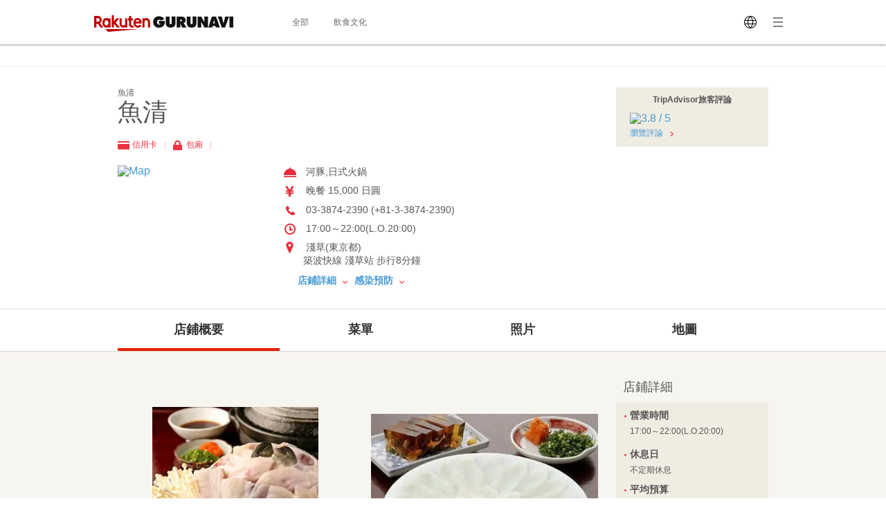

--- FILE ---
content_type: text/html; charset=UTF-8
request_url: https://gurunavi.com/zh-hant/g274200/rst/
body_size: 117474
content:
<!DOCTYPE html>
<html lang="zh-hant">
<head>
<meta charset="UTF-8" /><script type="text/javascript">(window.NREUM||(NREUM={})).init={privacy:{cookies_enabled:true},ajax:{deny_list:["bam.nr-data.net"]},feature_flags:["soft_nav"]};(window.NREUM||(NREUM={})).loader_config={xpid:"VgAFVl9QCBAFUlFbBQUAVlA=",licenseKey:"NRBR-15c34d1f80f686b86e4",applicationID:"560924704",browserID:"863663546"};;/*! For license information please see nr-loader-full-1.308.0.min.js.LICENSE.txt */
(()=>{var e,t,r={384:(e,t,r)=>{"use strict";r.d(t,{NT:()=>a,US:()=>u,Zm:()=>o,bQ:()=>d,dV:()=>c,pV:()=>l});var n=r(6154),i=r(1863),s=r(1910);const a={beacon:"bam.nr-data.net",errorBeacon:"bam.nr-data.net"};function o(){return n.gm.NREUM||(n.gm.NREUM={}),void 0===n.gm.newrelic&&(n.gm.newrelic=n.gm.NREUM),n.gm.NREUM}function c(){let e=o();return e.o||(e.o={ST:n.gm.setTimeout,SI:n.gm.setImmediate||n.gm.setInterval,CT:n.gm.clearTimeout,XHR:n.gm.XMLHttpRequest,REQ:n.gm.Request,EV:n.gm.Event,PR:n.gm.Promise,MO:n.gm.MutationObserver,FETCH:n.gm.fetch,WS:n.gm.WebSocket},(0,s.i)(...Object.values(e.o))),e}function d(e,t){let r=o();r.initializedAgents??={},t.initializedAt={ms:(0,i.t)(),date:new Date},r.initializedAgents[e]=t}function u(e,t){o()[e]=t}function l(){return function(){let e=o();const t=e.info||{};e.info={beacon:a.beacon,errorBeacon:a.errorBeacon,...t}}(),function(){let e=o();const t=e.init||{};e.init={...t}}(),c(),function(){let e=o();const t=e.loader_config||{};e.loader_config={...t}}(),o()}},782:(e,t,r)=>{"use strict";r.d(t,{T:()=>n});const n=r(860).K7.pageViewTiming},860:(e,t,r)=>{"use strict";r.d(t,{$J:()=>u,K7:()=>c,P3:()=>d,XX:()=>i,Yy:()=>o,df:()=>s,qY:()=>n,v4:()=>a});const n="events",i="jserrors",s="browser/blobs",a="rum",o="browser/logs",c={ajax:"ajax",genericEvents:"generic_events",jserrors:i,logging:"logging",metrics:"metrics",pageAction:"page_action",pageViewEvent:"page_view_event",pageViewTiming:"page_view_timing",sessionReplay:"session_replay",sessionTrace:"session_trace",softNav:"soft_navigations",spa:"spa"},d={[c.pageViewEvent]:1,[c.pageViewTiming]:2,[c.metrics]:3,[c.jserrors]:4,[c.spa]:5,[c.ajax]:6,[c.sessionTrace]:7,[c.softNav]:8,[c.sessionReplay]:9,[c.logging]:10,[c.genericEvents]:11},u={[c.pageViewEvent]:a,[c.pageViewTiming]:n,[c.ajax]:n,[c.spa]:n,[c.softNav]:n,[c.metrics]:i,[c.jserrors]:i,[c.sessionTrace]:s,[c.sessionReplay]:s,[c.logging]:o,[c.genericEvents]:"ins"}},944:(e,t,r)=>{"use strict";r.d(t,{R:()=>i});var n=r(3241);function i(e,t){"function"==typeof console.debug&&(console.debug("New Relic Warning: https://github.com/newrelic/newrelic-browser-agent/blob/main/docs/warning-codes.md#".concat(e),t),(0,n.W)({agentIdentifier:null,drained:null,type:"data",name:"warn",feature:"warn",data:{code:e,secondary:t}}))}},993:(e,t,r)=>{"use strict";r.d(t,{A$:()=>s,ET:()=>a,TZ:()=>o,p_:()=>i});var n=r(860);const i={ERROR:"ERROR",WARN:"WARN",INFO:"INFO",DEBUG:"DEBUG",TRACE:"TRACE"},s={OFF:0,ERROR:1,WARN:2,INFO:3,DEBUG:4,TRACE:5},a="log",o=n.K7.logging},1541:(e,t,r)=>{"use strict";r.d(t,{U:()=>i,f:()=>n});const n={MFE:"MFE",BA:"BA"};function i(e,t){if(2!==t?.harvestEndpointVersion)return{};const r=t.agentRef.runtime.appMetadata.agents[0].entityGuid;return e?{"source.id":e.id,"source.name":e.name,"source.type":e.type,"parent.id":e.parent?.id||r,"parent.type":e.parent?.type||n.BA}:{"entity.guid":r,appId:t.agentRef.info.applicationID}}},1687:(e,t,r)=>{"use strict";r.d(t,{Ak:()=>d,Ze:()=>h,x3:()=>u});var n=r(3241),i=r(7836),s=r(3606),a=r(860),o=r(2646);const c={};function d(e,t){const r={staged:!1,priority:a.P3[t]||0};l(e),c[e].get(t)||c[e].set(t,r)}function u(e,t){e&&c[e]&&(c[e].get(t)&&c[e].delete(t),p(e,t,!1),c[e].size&&f(e))}function l(e){if(!e)throw new Error("agentIdentifier required");c[e]||(c[e]=new Map)}function h(e="",t="feature",r=!1){if(l(e),!e||!c[e].get(t)||r)return p(e,t);c[e].get(t).staged=!0,f(e)}function f(e){const t=Array.from(c[e]);t.every(([e,t])=>t.staged)&&(t.sort((e,t)=>e[1].priority-t[1].priority),t.forEach(([t])=>{c[e].delete(t),p(e,t)}))}function p(e,t,r=!0){const a=e?i.ee.get(e):i.ee,c=s.i.handlers;if(!a.aborted&&a.backlog&&c){if((0,n.W)({agentIdentifier:e,type:"lifecycle",name:"drain",feature:t}),r){const e=a.backlog[t],r=c[t];if(r){for(let t=0;e&&t<e.length;++t)g(e[t],r);Object.entries(r).forEach(([e,t])=>{Object.values(t||{}).forEach(t=>{t[0]?.on&&t[0]?.context()instanceof o.y&&t[0].on(e,t[1])})})}}a.isolatedBacklog||delete c[t],a.backlog[t]=null,a.emit("drain-"+t,[])}}function g(e,t){var r=e[1];Object.values(t[r]||{}).forEach(t=>{var r=e[0];if(t[0]===r){var n=t[1],i=e[3],s=e[2];n.apply(i,s)}})}},1738:(e,t,r)=>{"use strict";r.d(t,{U:()=>f,Y:()=>h});var n=r(3241),i=r(9908),s=r(1863),a=r(944),o=r(5701),c=r(3969),d=r(8362),u=r(860),l=r(4261);function h(e,t,r,s){const h=s||r;!h||h[e]&&h[e]!==d.d.prototype[e]||(h[e]=function(){(0,i.p)(c.xV,["API/"+e+"/called"],void 0,u.K7.metrics,r.ee),(0,n.W)({agentIdentifier:r.agentIdentifier,drained:!!o.B?.[r.agentIdentifier],type:"data",name:"api",feature:l.Pl+e,data:{}});try{return t.apply(this,arguments)}catch(e){(0,a.R)(23,e)}})}function f(e,t,r,n,a){const o=e.info;null===r?delete o.jsAttributes[t]:o.jsAttributes[t]=r,(a||null===r)&&(0,i.p)(l.Pl+n,[(0,s.t)(),t,r],void 0,"session",e.ee)}},1741:(e,t,r)=>{"use strict";r.d(t,{W:()=>s});var n=r(944),i=r(4261);class s{#e(e,...t){if(this[e]!==s.prototype[e])return this[e](...t);(0,n.R)(35,e)}addPageAction(e,t){return this.#e(i.hG,e,t)}register(e){return this.#e(i.eY,e)}recordCustomEvent(e,t){return this.#e(i.fF,e,t)}setPageViewName(e,t){return this.#e(i.Fw,e,t)}setCustomAttribute(e,t,r){return this.#e(i.cD,e,t,r)}noticeError(e,t){return this.#e(i.o5,e,t)}setUserId(e,t=!1){return this.#e(i.Dl,e,t)}setApplicationVersion(e){return this.#e(i.nb,e)}setErrorHandler(e){return this.#e(i.bt,e)}addRelease(e,t){return this.#e(i.k6,e,t)}log(e,t){return this.#e(i.$9,e,t)}start(){return this.#e(i.d3)}finished(e){return this.#e(i.BL,e)}recordReplay(){return this.#e(i.CH)}pauseReplay(){return this.#e(i.Tb)}addToTrace(e){return this.#e(i.U2,e)}setCurrentRouteName(e){return this.#e(i.PA,e)}interaction(e){return this.#e(i.dT,e)}wrapLogger(e,t,r){return this.#e(i.Wb,e,t,r)}measure(e,t){return this.#e(i.V1,e,t)}consent(e){return this.#e(i.Pv,e)}}},1863:(e,t,r)=>{"use strict";function n(){return Math.floor(performance.now())}r.d(t,{t:()=>n})},1910:(e,t,r)=>{"use strict";r.d(t,{i:()=>s});var n=r(944);const i=new Map;function s(...e){return e.every(e=>{if(i.has(e))return i.get(e);const t="function"==typeof e?e.toString():"",r=t.includes("[native code]"),s=t.includes("nrWrapper");return r||s||(0,n.R)(64,e?.name||t),i.set(e,r),r})}},2555:(e,t,r)=>{"use strict";r.d(t,{D:()=>o,f:()=>a});var n=r(384),i=r(8122);const s={beacon:n.NT.beacon,errorBeacon:n.NT.errorBeacon,licenseKey:void 0,applicationID:void 0,sa:void 0,queueTime:void 0,applicationTime:void 0,ttGuid:void 0,user:void 0,account:void 0,product:void 0,extra:void 0,jsAttributes:{},userAttributes:void 0,atts:void 0,transactionName:void 0,tNamePlain:void 0};function a(e){try{return!!e.licenseKey&&!!e.errorBeacon&&!!e.applicationID}catch(e){return!1}}const o=e=>(0,i.a)(e,s)},2614:(e,t,r)=>{"use strict";r.d(t,{BB:()=>a,H3:()=>n,g:()=>d,iL:()=>c,tS:()=>o,uh:()=>i,wk:()=>s});const n="NRBA",i="SESSION",s=144e5,a=18e5,o={STARTED:"session-started",PAUSE:"session-pause",RESET:"session-reset",RESUME:"session-resume",UPDATE:"session-update"},c={SAME_TAB:"same-tab",CROSS_TAB:"cross-tab"},d={OFF:0,FULL:1,ERROR:2}},2646:(e,t,r)=>{"use strict";r.d(t,{y:()=>n});class n{constructor(e){this.contextId=e}}},2843:(e,t,r)=>{"use strict";r.d(t,{G:()=>s,u:()=>i});var n=r(3878);function i(e,t=!1,r,i){(0,n.DD)("visibilitychange",function(){if(t)return void("hidden"===document.visibilityState&&e());e(document.visibilityState)},r,i)}function s(e,t,r){(0,n.sp)("pagehide",e,t,r)}},3241:(e,t,r)=>{"use strict";r.d(t,{W:()=>s});var n=r(6154);const i="newrelic";function s(e={}){try{n.gm.dispatchEvent(new CustomEvent(i,{detail:e}))}catch(e){}}},3304:(e,t,r)=>{"use strict";r.d(t,{A:()=>s});var n=r(7836);const i=()=>{const e=new WeakSet;return(t,r)=>{if("object"==typeof r&&null!==r){if(e.has(r))return;e.add(r)}return r}};function s(e){try{return JSON.stringify(e,i())??""}catch(e){try{n.ee.emit("internal-error",[e])}catch(e){}return""}}},3333:(e,t,r)=>{"use strict";r.d(t,{$v:()=>u,TZ:()=>n,Xh:()=>c,Zp:()=>i,kd:()=>d,mq:()=>o,nf:()=>a,qN:()=>s});const n=r(860).K7.genericEvents,i=["auxclick","click","copy","keydown","paste","scrollend"],s=["focus","blur"],a=4,o=1e3,c=2e3,d=["PageAction","UserAction","BrowserPerformance"],u={RESOURCES:"experimental.resources",REGISTER:"register"}},3434:(e,t,r)=>{"use strict";r.d(t,{Jt:()=>s,YM:()=>d});var n=r(7836),i=r(5607);const s="nr@original:".concat(i.W),a=50;var o=Object.prototype.hasOwnProperty,c=!1;function d(e,t){return e||(e=n.ee),r.inPlace=function(e,t,n,i,s){n||(n="");const a="-"===n.charAt(0);for(let o=0;o<t.length;o++){const c=t[o],d=e[c];l(d)||(e[c]=r(d,a?c+n:n,i,c,s))}},r.flag=s,r;function r(t,r,n,c,d){return l(t)?t:(r||(r=""),nrWrapper[s]=t,function(e,t,r){if(Object.defineProperty&&Object.keys)try{return Object.keys(e).forEach(function(r){Object.defineProperty(t,r,{get:function(){return e[r]},set:function(t){return e[r]=t,t}})}),t}catch(e){u([e],r)}for(var n in e)o.call(e,n)&&(t[n]=e[n])}(t,nrWrapper,e),nrWrapper);function nrWrapper(){var s,o,l,h;let f;try{o=this,s=[...arguments],l="function"==typeof n?n(s,o):n||{}}catch(t){u([t,"",[s,o,c],l],e)}i(r+"start",[s,o,c],l,d);const p=performance.now();let g;try{return h=t.apply(o,s),g=performance.now(),h}catch(e){throw g=performance.now(),i(r+"err",[s,o,e],l,d),f=e,f}finally{const e=g-p,t={start:p,end:g,duration:e,isLongTask:e>=a,methodName:c,thrownError:f};t.isLongTask&&i("long-task",[t,o],l,d),i(r+"end",[s,o,h],l,d)}}}function i(r,n,i,s){if(!c||t){var a=c;c=!0;try{e.emit(r,n,i,t,s)}catch(t){u([t,r,n,i],e)}c=a}}}function u(e,t){t||(t=n.ee);try{t.emit("internal-error",e)}catch(e){}}function l(e){return!(e&&"function"==typeof e&&e.apply&&!e[s])}},3606:(e,t,r)=>{"use strict";r.d(t,{i:()=>s});var n=r(9908);s.on=a;var i=s.handlers={};function s(e,t,r,s){a(s||n.d,i,e,t,r)}function a(e,t,r,i,s){s||(s="feature"),e||(e=n.d);var a=t[s]=t[s]||{};(a[r]=a[r]||[]).push([e,i])}},3738:(e,t,r)=>{"use strict";r.d(t,{He:()=>i,Kp:()=>o,Lc:()=>d,Rz:()=>u,TZ:()=>n,bD:()=>s,d3:()=>a,jx:()=>l,sl:()=>h,uP:()=>c});const n=r(860).K7.sessionTrace,i="bstResource",s="resource",a="-start",o="-end",c="fn"+a,d="fn"+o,u="pushState",l=1e3,h=3e4},3785:(e,t,r)=>{"use strict";r.d(t,{R:()=>c,b:()=>d});var n=r(9908),i=r(1863),s=r(860),a=r(3969),o=r(993);function c(e,t,r={},c=o.p_.INFO,d=!0,u,l=(0,i.t)()){(0,n.p)(a.xV,["API/logging/".concat(c.toLowerCase(),"/called")],void 0,s.K7.metrics,e),(0,n.p)(o.ET,[l,t,r,c,d,u],void 0,s.K7.logging,e)}function d(e){return"string"==typeof e&&Object.values(o.p_).some(t=>t===e.toUpperCase().trim())}},3878:(e,t,r)=>{"use strict";function n(e,t){return{capture:e,passive:!1,signal:t}}function i(e,t,r=!1,i){window.addEventListener(e,t,n(r,i))}function s(e,t,r=!1,i){document.addEventListener(e,t,n(r,i))}r.d(t,{DD:()=>s,jT:()=>n,sp:()=>i})},3969:(e,t,r)=>{"use strict";r.d(t,{TZ:()=>n,XG:()=>o,rs:()=>i,xV:()=>a,z_:()=>s});const n=r(860).K7.metrics,i="sm",s="cm",a="storeSupportabilityMetrics",o="storeEventMetrics"},4234:(e,t,r)=>{"use strict";r.d(t,{W:()=>s});var n=r(7836),i=r(1687);class s{constructor(e,t){this.agentIdentifier=e,this.ee=n.ee.get(e),this.featureName=t,this.blocked=!1}deregisterDrain(){(0,i.x3)(this.agentIdentifier,this.featureName)}}},4261:(e,t,r)=>{"use strict";r.d(t,{$9:()=>d,BL:()=>o,CH:()=>f,Dl:()=>w,Fw:()=>y,PA:()=>m,Pl:()=>n,Pv:()=>T,Tb:()=>l,U2:()=>s,V1:()=>E,Wb:()=>x,bt:()=>b,cD:()=>v,d3:()=>R,dT:()=>c,eY:()=>p,fF:()=>h,hG:()=>i,k6:()=>a,nb:()=>g,o5:()=>u});const n="api-",i="addPageAction",s="addToTrace",a="addRelease",o="finished",c="interaction",d="log",u="noticeError",l="pauseReplay",h="recordCustomEvent",f="recordReplay",p="register",g="setApplicationVersion",m="setCurrentRouteName",v="setCustomAttribute",b="setErrorHandler",y="setPageViewName",w="setUserId",R="start",x="wrapLogger",E="measure",T="consent"},5205:(e,t,r)=>{"use strict";r.d(t,{j:()=>S});var n=r(384),i=r(1741);var s=r(2555),a=r(3333);const o=e=>{if(!e||"string"!=typeof e)return!1;try{document.createDocumentFragment().querySelector(e)}catch{return!1}return!0};var c=r(2614),d=r(944),u=r(8122);const l="[data-nr-mask]",h=e=>(0,u.a)(e,(()=>{const e={feature_flags:[],experimental:{allow_registered_children:!1,resources:!1},mask_selector:"*",block_selector:"[data-nr-block]",mask_input_options:{color:!1,date:!1,"datetime-local":!1,email:!1,month:!1,number:!1,range:!1,search:!1,tel:!1,text:!1,time:!1,url:!1,week:!1,textarea:!1,select:!1,password:!0}};return{ajax:{deny_list:void 0,block_internal:!0,enabled:!0,autoStart:!0},api:{get allow_registered_children(){return e.feature_flags.includes(a.$v.REGISTER)||e.experimental.allow_registered_children},set allow_registered_children(t){e.experimental.allow_registered_children=t},duplicate_registered_data:!1},browser_consent_mode:{enabled:!1},distributed_tracing:{enabled:void 0,exclude_newrelic_header:void 0,cors_use_newrelic_header:void 0,cors_use_tracecontext_headers:void 0,allowed_origins:void 0},get feature_flags(){return e.feature_flags},set feature_flags(t){e.feature_flags=t},generic_events:{enabled:!0,autoStart:!0},harvest:{interval:30},jserrors:{enabled:!0,autoStart:!0},logging:{enabled:!0,autoStart:!0},metrics:{enabled:!0,autoStart:!0},obfuscate:void 0,page_action:{enabled:!0},page_view_event:{enabled:!0,autoStart:!0},page_view_timing:{enabled:!0,autoStart:!0},performance:{capture_marks:!1,capture_measures:!1,capture_detail:!0,resources:{get enabled(){return e.feature_flags.includes(a.$v.RESOURCES)||e.experimental.resources},set enabled(t){e.experimental.resources=t},asset_types:[],first_party_domains:[],ignore_newrelic:!0}},privacy:{cookies_enabled:!0},proxy:{assets:void 0,beacon:void 0},session:{expiresMs:c.wk,inactiveMs:c.BB},session_replay:{autoStart:!0,enabled:!1,preload:!1,sampling_rate:10,error_sampling_rate:100,collect_fonts:!1,inline_images:!1,fix_stylesheets:!0,mask_all_inputs:!0,get mask_text_selector(){return e.mask_selector},set mask_text_selector(t){o(t)?e.mask_selector="".concat(t,",").concat(l):""===t||null===t?e.mask_selector=l:(0,d.R)(5,t)},get block_class(){return"nr-block"},get ignore_class(){return"nr-ignore"},get mask_text_class(){return"nr-mask"},get block_selector(){return e.block_selector},set block_selector(t){o(t)?e.block_selector+=",".concat(t):""!==t&&(0,d.R)(6,t)},get mask_input_options(){return e.mask_input_options},set mask_input_options(t){t&&"object"==typeof t?e.mask_input_options={...t,password:!0}:(0,d.R)(7,t)}},session_trace:{enabled:!0,autoStart:!0},soft_navigations:{enabled:!0,autoStart:!0},spa:{enabled:!0,autoStart:!0},ssl:void 0,user_actions:{enabled:!0,elementAttributes:["id","className","tagName","type"]}}})());var f=r(6154),p=r(9324);let g=0;const m={buildEnv:p.F3,distMethod:p.Xs,version:p.xv,originTime:f.WN},v={consented:!1},b={appMetadata:{},get consented(){return this.session?.state?.consent||v.consented},set consented(e){v.consented=e},customTransaction:void 0,denyList:void 0,disabled:!1,harvester:void 0,isolatedBacklog:!1,isRecording:!1,loaderType:void 0,maxBytes:3e4,obfuscator:void 0,onerror:void 0,ptid:void 0,releaseIds:{},session:void 0,timeKeeper:void 0,registeredEntities:[],jsAttributesMetadata:{bytes:0},get harvestCount(){return++g}},y=e=>{const t=(0,u.a)(e,b),r=Object.keys(m).reduce((e,t)=>(e[t]={value:m[t],writable:!1,configurable:!0,enumerable:!0},e),{});return Object.defineProperties(t,r)};var w=r(5701);const R=e=>{const t=e.startsWith("http");e+="/",r.p=t?e:"https://"+e};var x=r(7836),E=r(3241);const T={accountID:void 0,trustKey:void 0,agentID:void 0,licenseKey:void 0,applicationID:void 0,xpid:void 0},A=e=>(0,u.a)(e,T),_=new Set;function S(e,t={},r,a){let{init:o,info:c,loader_config:d,runtime:u={},exposed:l=!0}=t;if(!c){const e=(0,n.pV)();o=e.init,c=e.info,d=e.loader_config}e.init=h(o||{}),e.loader_config=A(d||{}),c.jsAttributes??={},f.bv&&(c.jsAttributes.isWorker=!0),e.info=(0,s.D)(c);const p=e.init,g=[c.beacon,c.errorBeacon];_.has(e.agentIdentifier)||(p.proxy.assets&&(R(p.proxy.assets),g.push(p.proxy.assets)),p.proxy.beacon&&g.push(p.proxy.beacon),e.beacons=[...g],function(e){const t=(0,n.pV)();Object.getOwnPropertyNames(i.W.prototype).forEach(r=>{const n=i.W.prototype[r];if("function"!=typeof n||"constructor"===n)return;let s=t[r];e[r]&&!1!==e.exposed&&"micro-agent"!==e.runtime?.loaderType&&(t[r]=(...t)=>{const n=e[r](...t);return s?s(...t):n})})}(e),(0,n.US)("activatedFeatures",w.B)),u.denyList=[...p.ajax.deny_list||[],...p.ajax.block_internal?g:[]],u.ptid=e.agentIdentifier,u.loaderType=r,e.runtime=y(u),_.has(e.agentIdentifier)||(e.ee=x.ee.get(e.agentIdentifier),e.exposed=l,(0,E.W)({agentIdentifier:e.agentIdentifier,drained:!!w.B?.[e.agentIdentifier],type:"lifecycle",name:"initialize",feature:void 0,data:e.config})),_.add(e.agentIdentifier)}},5270:(e,t,r)=>{"use strict";r.d(t,{Aw:()=>a,SR:()=>s,rF:()=>o});var n=r(384),i=r(7767);function s(e){return!!(0,n.dV)().o.MO&&(0,i.V)(e)&&!0===e?.session_trace.enabled}function a(e){return!0===e?.session_replay.preload&&s(e)}function o(e,t){try{if("string"==typeof t?.type){if("password"===t.type.toLowerCase())return"*".repeat(e?.length||0);if(void 0!==t?.dataset?.nrUnmask||t?.classList?.contains("nr-unmask"))return e}}catch(e){}return"string"==typeof e?e.replace(/[\S]/g,"*"):"*".repeat(e?.length||0)}},5289:(e,t,r)=>{"use strict";r.d(t,{GG:()=>a,Qr:()=>c,sB:()=>o});var n=r(3878),i=r(6389);function s(){return"undefined"==typeof document||"complete"===document.readyState}function a(e,t){if(s())return e();const r=(0,i.J)(e),a=setInterval(()=>{s()&&(clearInterval(a),r())},500);(0,n.sp)("load",r,t)}function o(e){if(s())return e();(0,n.DD)("DOMContentLoaded",e)}function c(e){if(s())return e();(0,n.sp)("popstate",e)}},5607:(e,t,r)=>{"use strict";r.d(t,{W:()=>n});const n=(0,r(9566).bz)()},5701:(e,t,r)=>{"use strict";r.d(t,{B:()=>s,t:()=>a});var n=r(3241);const i=new Set,s={};function a(e,t){const r=t.agentIdentifier;s[r]??={},e&&"object"==typeof e&&(i.has(r)||(t.ee.emit("rumresp",[e]),s[r]=e,i.add(r),(0,n.W)({agentIdentifier:r,loaded:!0,drained:!0,type:"lifecycle",name:"load",feature:void 0,data:e})))}},6154:(e,t,r)=>{"use strict";r.d(t,{OF:()=>d,RI:()=>i,WN:()=>h,bv:()=>s,eN:()=>f,gm:()=>a,lR:()=>l,m:()=>c,mw:()=>o,sb:()=>u});var n=r(1863);const i="undefined"!=typeof window&&!!window.document,s="undefined"!=typeof WorkerGlobalScope&&("undefined"!=typeof self&&self instanceof WorkerGlobalScope&&self.navigator instanceof WorkerNavigator||"undefined"!=typeof globalThis&&globalThis instanceof WorkerGlobalScope&&globalThis.navigator instanceof WorkerNavigator),a=i?window:"undefined"!=typeof WorkerGlobalScope&&("undefined"!=typeof self&&self instanceof WorkerGlobalScope&&self||"undefined"!=typeof globalThis&&globalThis instanceof WorkerGlobalScope&&globalThis),o=Boolean("hidden"===a?.document?.visibilityState),c=""+a?.location,d=/iPad|iPhone|iPod/.test(a.navigator?.userAgent),u=d&&"undefined"==typeof SharedWorker,l=(()=>{const e=a.navigator?.userAgent?.match(/Firefox[/\s](\d+\.\d+)/);return Array.isArray(e)&&e.length>=2?+e[1]:0})(),h=Date.now()-(0,n.t)(),f=()=>"undefined"!=typeof PerformanceNavigationTiming&&a?.performance?.getEntriesByType("navigation")?.[0]?.responseStart},6344:(e,t,r)=>{"use strict";r.d(t,{BB:()=>u,Qb:()=>l,TZ:()=>i,Ug:()=>a,Vh:()=>s,_s:()=>o,bc:()=>d,yP:()=>c});var n=r(2614);const i=r(860).K7.sessionReplay,s="errorDuringReplay",a=.12,o={DomContentLoaded:0,Load:1,FullSnapshot:2,IncrementalSnapshot:3,Meta:4,Custom:5},c={[n.g.ERROR]:15e3,[n.g.FULL]:3e5,[n.g.OFF]:0},d={RESET:{message:"Session was reset",sm:"Reset"},IMPORT:{message:"Recorder failed to import",sm:"Import"},TOO_MANY:{message:"429: Too Many Requests",sm:"Too-Many"},TOO_BIG:{message:"Payload was too large",sm:"Too-Big"},CROSS_TAB:{message:"Session Entity was set to OFF on another tab",sm:"Cross-Tab"},ENTITLEMENTS:{message:"Session Replay is not allowed and will not be started",sm:"Entitlement"}},u=5e3,l={API:"api",RESUME:"resume",SWITCH_TO_FULL:"switchToFull",INITIALIZE:"initialize",PRELOAD:"preload"}},6389:(e,t,r)=>{"use strict";function n(e,t=500,r={}){const n=r?.leading||!1;let i;return(...r)=>{n&&void 0===i&&(e.apply(this,r),i=setTimeout(()=>{i=clearTimeout(i)},t)),n||(clearTimeout(i),i=setTimeout(()=>{e.apply(this,r)},t))}}function i(e){let t=!1;return(...r)=>{t||(t=!0,e.apply(this,r))}}r.d(t,{J:()=>i,s:()=>n})},6630:(e,t,r)=>{"use strict";r.d(t,{T:()=>n});const n=r(860).K7.pageViewEvent},6774:(e,t,r)=>{"use strict";r.d(t,{T:()=>n});const n=r(860).K7.jserrors},7295:(e,t,r)=>{"use strict";r.d(t,{Xv:()=>a,gX:()=>i,iW:()=>s});var n=[];function i(e){if(!e||s(e))return!1;if(0===n.length)return!0;if("*"===n[0].hostname)return!1;for(var t=0;t<n.length;t++){var r=n[t];if(r.hostname.test(e.hostname)&&r.pathname.test(e.pathname))return!1}return!0}function s(e){return void 0===e.hostname}function a(e){if(n=[],e&&e.length)for(var t=0;t<e.length;t++){let r=e[t];if(!r)continue;if("*"===r)return void(n=[{hostname:"*"}]);0===r.indexOf("http://")?r=r.substring(7):0===r.indexOf("https://")&&(r=r.substring(8));const i=r.indexOf("/");let s,a;i>0?(s=r.substring(0,i),a=r.substring(i)):(s=r,a="*");let[c]=s.split(":");n.push({hostname:o(c),pathname:o(a,!0)})}}function o(e,t=!1){const r=e.replace(/[.+?^${}()|[\]\\]/g,e=>"\\"+e).replace(/\*/g,".*?");return new RegExp((t?"^":"")+r+"$")}},7485:(e,t,r)=>{"use strict";r.d(t,{D:()=>i});var n=r(6154);function i(e){if(0===(e||"").indexOf("data:"))return{protocol:"data"};try{const t=new URL(e,location.href),r={port:t.port,hostname:t.hostname,pathname:t.pathname,search:t.search,protocol:t.protocol.slice(0,t.protocol.indexOf(":")),sameOrigin:t.protocol===n.gm?.location?.protocol&&t.host===n.gm?.location?.host};return r.port&&""!==r.port||("http:"===t.protocol&&(r.port="80"),"https:"===t.protocol&&(r.port="443")),r.pathname&&""!==r.pathname?r.pathname.startsWith("/")||(r.pathname="/".concat(r.pathname)):r.pathname="/",r}catch(e){return{}}}},7699:(e,t,r)=>{"use strict";r.d(t,{It:()=>s,KC:()=>o,No:()=>i,qh:()=>a});var n=r(860);const i=16e3,s=1e6,a="SESSION_ERROR",o={[n.K7.logging]:!0,[n.K7.genericEvents]:!1,[n.K7.jserrors]:!1,[n.K7.ajax]:!1}},7767:(e,t,r)=>{"use strict";r.d(t,{V:()=>i});var n=r(6154);const i=e=>n.RI&&!0===e?.privacy.cookies_enabled},7836:(e,t,r)=>{"use strict";r.d(t,{P:()=>o,ee:()=>c});var n=r(384),i=r(8990),s=r(2646),a=r(5607);const o="nr@context:".concat(a.W),c=function e(t,r){var n={},a={},u={},l=!1;try{l=16===r.length&&d.initializedAgents?.[r]?.runtime.isolatedBacklog}catch(e){}var h={on:p,addEventListener:p,removeEventListener:function(e,t){var r=n[e];if(!r)return;for(var i=0;i<r.length;i++)r[i]===t&&r.splice(i,1)},emit:function(e,r,n,i,s){!1!==s&&(s=!0);if(c.aborted&&!i)return;t&&s&&t.emit(e,r,n);var o=f(n);g(e).forEach(e=>{e.apply(o,r)});var d=v()[a[e]];d&&d.push([h,e,r,o]);return o},get:m,listeners:g,context:f,buffer:function(e,t){const r=v();if(t=t||"feature",h.aborted)return;Object.entries(e||{}).forEach(([e,n])=>{a[n]=t,t in r||(r[t]=[])})},abort:function(){h._aborted=!0,Object.keys(h.backlog).forEach(e=>{delete h.backlog[e]})},isBuffering:function(e){return!!v()[a[e]]},debugId:r,backlog:l?{}:t&&"object"==typeof t.backlog?t.backlog:{},isolatedBacklog:l};return Object.defineProperty(h,"aborted",{get:()=>{let e=h._aborted||!1;return e||(t&&(e=t.aborted),e)}}),h;function f(e){return e&&e instanceof s.y?e:e?(0,i.I)(e,o,()=>new s.y(o)):new s.y(o)}function p(e,t){n[e]=g(e).concat(t)}function g(e){return n[e]||[]}function m(t){return u[t]=u[t]||e(h,t)}function v(){return h.backlog}}(void 0,"globalEE"),d=(0,n.Zm)();d.ee||(d.ee=c)},8122:(e,t,r)=>{"use strict";r.d(t,{a:()=>i});var n=r(944);function i(e,t){try{if(!e||"object"!=typeof e)return(0,n.R)(3);if(!t||"object"!=typeof t)return(0,n.R)(4);const r=Object.create(Object.getPrototypeOf(t),Object.getOwnPropertyDescriptors(t)),s=0===Object.keys(r).length?e:r;for(let a in s)if(void 0!==e[a])try{if(null===e[a]){r[a]=null;continue}Array.isArray(e[a])&&Array.isArray(t[a])?r[a]=Array.from(new Set([...e[a],...t[a]])):"object"==typeof e[a]&&"object"==typeof t[a]?r[a]=i(e[a],t[a]):r[a]=e[a]}catch(e){r[a]||(0,n.R)(1,e)}return r}catch(e){(0,n.R)(2,e)}}},8139:(e,t,r)=>{"use strict";r.d(t,{u:()=>h});var n=r(7836),i=r(3434),s=r(8990),a=r(6154);const o={},c=a.gm.XMLHttpRequest,d="addEventListener",u="removeEventListener",l="nr@wrapped:".concat(n.P);function h(e){var t=function(e){return(e||n.ee).get("events")}(e);if(o[t.debugId]++)return t;o[t.debugId]=1;var r=(0,i.YM)(t,!0);function h(e){r.inPlace(e,[d,u],"-",p)}function p(e,t){return e[1]}return"getPrototypeOf"in Object&&(a.RI&&f(document,h),c&&f(c.prototype,h),f(a.gm,h)),t.on(d+"-start",function(e,t){var n=e[1];if(null!==n&&("function"==typeof n||"object"==typeof n)&&"newrelic"!==e[0]){var i=(0,s.I)(n,l,function(){var e={object:function(){if("function"!=typeof n.handleEvent)return;return n.handleEvent.apply(n,arguments)},function:n}[typeof n];return e?r(e,"fn-",null,e.name||"anonymous"):n});this.wrapped=e[1]=i}}),t.on(u+"-start",function(e){e[1]=this.wrapped||e[1]}),t}function f(e,t,...r){let n=e;for(;"object"==typeof n&&!Object.prototype.hasOwnProperty.call(n,d);)n=Object.getPrototypeOf(n);n&&t(n,...r)}},8362:(e,t,r)=>{"use strict";r.d(t,{d:()=>s});var n=r(9566),i=r(1741);class s extends i.W{agentIdentifier=(0,n.LA)(16)}},8374:(e,t,r)=>{r.nc=(()=>{try{return document?.currentScript?.nonce}catch(e){}return""})()},8990:(e,t,r)=>{"use strict";r.d(t,{I:()=>i});var n=Object.prototype.hasOwnProperty;function i(e,t,r){if(n.call(e,t))return e[t];var i=r();if(Object.defineProperty&&Object.keys)try{return Object.defineProperty(e,t,{value:i,writable:!0,enumerable:!1}),i}catch(e){}return e[t]=i,i}},9119:(e,t,r)=>{"use strict";r.d(t,{L:()=>s});var n=/([^?#]*)[^#]*(#[^?]*|$).*/,i=/([^?#]*)().*/;function s(e,t){return e?e.replace(t?n:i,"$1$2"):e}},9300:(e,t,r)=>{"use strict";r.d(t,{T:()=>n});const n=r(860).K7.ajax},9324:(e,t,r)=>{"use strict";r.d(t,{AJ:()=>a,F3:()=>i,Xs:()=>s,Yq:()=>o,xv:()=>n});const n="1.308.0",i="PROD",s="CDN",a="@newrelic/rrweb",o="1.0.1"},9566:(e,t,r)=>{"use strict";r.d(t,{LA:()=>o,ZF:()=>c,bz:()=>a,el:()=>d});var n=r(6154);const i="xxxxxxxx-xxxx-4xxx-yxxx-xxxxxxxxxxxx";function s(e,t){return e?15&e[t]:16*Math.random()|0}function a(){const e=n.gm?.crypto||n.gm?.msCrypto;let t,r=0;return e&&e.getRandomValues&&(t=e.getRandomValues(new Uint8Array(30))),i.split("").map(e=>"x"===e?s(t,r++).toString(16):"y"===e?(3&s()|8).toString(16):e).join("")}function o(e){const t=n.gm?.crypto||n.gm?.msCrypto;let r,i=0;t&&t.getRandomValues&&(r=t.getRandomValues(new Uint8Array(e)));const a=[];for(var o=0;o<e;o++)a.push(s(r,i++).toString(16));return a.join("")}function c(){return o(16)}function d(){return o(32)}},9908:(e,t,r)=>{"use strict";r.d(t,{d:()=>n,p:()=>i});var n=r(7836).ee.get("handle");function i(e,t,r,i,s){s?(s.buffer([e],i),s.emit(e,t,r)):(n.buffer([e],i),n.emit(e,t,r))}}},n={};function i(e){var t=n[e];if(void 0!==t)return t.exports;var s=n[e]={exports:{}};return r[e](s,s.exports,i),s.exports}i.m=r,i.d=(e,t)=>{for(var r in t)i.o(t,r)&&!i.o(e,r)&&Object.defineProperty(e,r,{enumerable:!0,get:t[r]})},i.f={},i.e=e=>Promise.all(Object.keys(i.f).reduce((t,r)=>(i.f[r](e,t),t),[])),i.u=e=>({95:"nr-full-compressor",222:"nr-full-recorder",891:"nr-full"}[e]+"-1.308.0.min.js"),i.o=(e,t)=>Object.prototype.hasOwnProperty.call(e,t),e={},t="NRBA-1.308.0.PROD:",i.l=(r,n,s,a)=>{if(e[r])e[r].push(n);else{var o,c;if(void 0!==s)for(var d=document.getElementsByTagName("script"),u=0;u<d.length;u++){var l=d[u];if(l.getAttribute("src")==r||l.getAttribute("data-webpack")==t+s){o=l;break}}if(!o){c=!0;var h={891:"sha512-fcveNDcpRQS9OweGhN4uJe88Qmg+EVyH6j/wngwL2Le0m7LYyz7q+JDx7KBxsdDF4TaPVsSmHg12T3pHwdLa7w==",222:"sha512-O8ZzdvgB4fRyt7k2Qrr4STpR+tCA2mcQEig6/dP3rRy9uEx1CTKQ6cQ7Src0361y7xS434ua+zIPo265ZpjlEg==",95:"sha512-jDWejat/6/UDex/9XjYoPPmpMPuEvBCSuCg/0tnihjbn5bh9mP3An0NzFV9T5Tc+3kKhaXaZA8UIKPAanD2+Gw=="};(o=document.createElement("script")).charset="utf-8",i.nc&&o.setAttribute("nonce",i.nc),o.setAttribute("data-webpack",t+s),o.src=r,0!==o.src.indexOf(window.location.origin+"/")&&(o.crossOrigin="anonymous"),h[a]&&(o.integrity=h[a])}e[r]=[n];var f=(t,n)=>{o.onerror=o.onload=null,clearTimeout(p);var i=e[r];if(delete e[r],o.parentNode&&o.parentNode.removeChild(o),i&&i.forEach(e=>e(n)),t)return t(n)},p=setTimeout(f.bind(null,void 0,{type:"timeout",target:o}),12e4);o.onerror=f.bind(null,o.onerror),o.onload=f.bind(null,o.onload),c&&document.head.appendChild(o)}},i.r=e=>{"undefined"!=typeof Symbol&&Symbol.toStringTag&&Object.defineProperty(e,Symbol.toStringTag,{value:"Module"}),Object.defineProperty(e,"__esModule",{value:!0})},i.p="https://js-agent.newrelic.com/",(()=>{var e={85:0,959:0};i.f.j=(t,r)=>{var n=i.o(e,t)?e[t]:void 0;if(0!==n)if(n)r.push(n[2]);else{var s=new Promise((r,i)=>n=e[t]=[r,i]);r.push(n[2]=s);var a=i.p+i.u(t),o=new Error;i.l(a,r=>{if(i.o(e,t)&&(0!==(n=e[t])&&(e[t]=void 0),n)){var s=r&&("load"===r.type?"missing":r.type),a=r&&r.target&&r.target.src;o.message="Loading chunk "+t+" failed: ("+s+": "+a+")",o.name="ChunkLoadError",o.type=s,o.request=a,n[1](o)}},"chunk-"+t,t)}};var t=(t,r)=>{var n,s,[a,o,c]=r,d=0;if(a.some(t=>0!==e[t])){for(n in o)i.o(o,n)&&(i.m[n]=o[n]);if(c)c(i)}for(t&&t(r);d<a.length;d++)s=a[d],i.o(e,s)&&e[s]&&e[s][0](),e[s]=0},r=self["webpackChunk:NRBA-1.308.0.PROD"]=self["webpackChunk:NRBA-1.308.0.PROD"]||[];r.forEach(t.bind(null,0)),r.push=t.bind(null,r.push.bind(r))})(),(()=>{"use strict";i(8374);var e=i(8362),t=i(860);const r=Object.values(t.K7);var n=i(5205);var s=i(9908),a=i(1863),o=i(4261),c=i(1738);var d=i(1687),u=i(4234),l=i(5289),h=i(6154),f=i(944),p=i(5270),g=i(7767),m=i(6389),v=i(7699);class b extends u.W{constructor(e,t){super(e.agentIdentifier,t),this.agentRef=e,this.abortHandler=void 0,this.featAggregate=void 0,this.loadedSuccessfully=void 0,this.onAggregateImported=new Promise(e=>{this.loadedSuccessfully=e}),this.deferred=Promise.resolve(),!1===e.init[this.featureName].autoStart?this.deferred=new Promise((t,r)=>{this.ee.on("manual-start-all",(0,m.J)(()=>{(0,d.Ak)(e.agentIdentifier,this.featureName),t()}))}):(0,d.Ak)(e.agentIdentifier,t)}importAggregator(e,t,r={}){if(this.featAggregate)return;const n=async()=>{let n;await this.deferred;try{if((0,g.V)(e.init)){const{setupAgentSession:t}=await i.e(891).then(i.bind(i,8766));n=t(e)}}catch(e){(0,f.R)(20,e),this.ee.emit("internal-error",[e]),(0,s.p)(v.qh,[e],void 0,this.featureName,this.ee)}try{if(!this.#t(this.featureName,n,e.init))return(0,d.Ze)(this.agentIdentifier,this.featureName),void this.loadedSuccessfully(!1);const{Aggregate:i}=await t();this.featAggregate=new i(e,r),e.runtime.harvester.initializedAggregates.push(this.featAggregate),this.loadedSuccessfully(!0)}catch(e){(0,f.R)(34,e),this.abortHandler?.(),(0,d.Ze)(this.agentIdentifier,this.featureName,!0),this.loadedSuccessfully(!1),this.ee&&this.ee.abort()}};h.RI?(0,l.GG)(()=>n(),!0):n()}#t(e,r,n){if(this.blocked)return!1;switch(e){case t.K7.sessionReplay:return(0,p.SR)(n)&&!!r;case t.K7.sessionTrace:return!!r;default:return!0}}}var y=i(6630),w=i(2614),R=i(3241);class x extends b{static featureName=y.T;constructor(e){var t;super(e,y.T),this.setupInspectionEvents(e.agentIdentifier),t=e,(0,c.Y)(o.Fw,function(e,r){"string"==typeof e&&("/"!==e.charAt(0)&&(e="/"+e),t.runtime.customTransaction=(r||"http://custom.transaction")+e,(0,s.p)(o.Pl+o.Fw,[(0,a.t)()],void 0,void 0,t.ee))},t),this.importAggregator(e,()=>i.e(891).then(i.bind(i,3718)))}setupInspectionEvents(e){const t=(t,r)=>{t&&(0,R.W)({agentIdentifier:e,timeStamp:t.timeStamp,loaded:"complete"===t.target.readyState,type:"window",name:r,data:t.target.location+""})};(0,l.sB)(e=>{t(e,"DOMContentLoaded")}),(0,l.GG)(e=>{t(e,"load")}),(0,l.Qr)(e=>{t(e,"navigate")}),this.ee.on(w.tS.UPDATE,(t,r)=>{(0,R.W)({agentIdentifier:e,type:"lifecycle",name:"session",data:r})})}}var E=i(384);class T extends e.d{constructor(e){var t;(super(),h.gm)?(this.features={},(0,E.bQ)(this.agentIdentifier,this),this.desiredFeatures=new Set(e.features||[]),this.desiredFeatures.add(x),(0,n.j)(this,e,e.loaderType||"agent"),t=this,(0,c.Y)(o.cD,function(e,r,n=!1){if("string"==typeof e){if(["string","number","boolean"].includes(typeof r)||null===r)return(0,c.U)(t,e,r,o.cD,n);(0,f.R)(40,typeof r)}else(0,f.R)(39,typeof e)},t),function(e){(0,c.Y)(o.Dl,function(t,r=!1){if("string"!=typeof t&&null!==t)return void(0,f.R)(41,typeof t);const n=e.info.jsAttributes["enduser.id"];r&&null!=n&&n!==t?(0,s.p)(o.Pl+"setUserIdAndResetSession",[t],void 0,"session",e.ee):(0,c.U)(e,"enduser.id",t,o.Dl,!0)},e)}(this),function(e){(0,c.Y)(o.nb,function(t){if("string"==typeof t||null===t)return(0,c.U)(e,"application.version",t,o.nb,!1);(0,f.R)(42,typeof t)},e)}(this),function(e){(0,c.Y)(o.d3,function(){e.ee.emit("manual-start-all")},e)}(this),function(e){(0,c.Y)(o.Pv,function(t=!0){if("boolean"==typeof t){if((0,s.p)(o.Pl+o.Pv,[t],void 0,"session",e.ee),e.runtime.consented=t,t){const t=e.features.page_view_event;t.onAggregateImported.then(e=>{const r=t.featAggregate;e&&!r.sentRum&&r.sendRum()})}}else(0,f.R)(65,typeof t)},e)}(this),this.run()):(0,f.R)(21)}get config(){return{info:this.info,init:this.init,loader_config:this.loader_config,runtime:this.runtime}}get api(){return this}run(){try{const e=function(e){const t={};return r.forEach(r=>{t[r]=!!e[r]?.enabled}),t}(this.init),n=[...this.desiredFeatures];n.sort((e,r)=>t.P3[e.featureName]-t.P3[r.featureName]),n.forEach(r=>{if(!e[r.featureName]&&r.featureName!==t.K7.pageViewEvent)return;if(r.featureName===t.K7.spa)return void(0,f.R)(67);const n=function(e){switch(e){case t.K7.ajax:return[t.K7.jserrors];case t.K7.sessionTrace:return[t.K7.ajax,t.K7.pageViewEvent];case t.K7.sessionReplay:return[t.K7.sessionTrace];case t.K7.pageViewTiming:return[t.K7.pageViewEvent];default:return[]}}(r.featureName).filter(e=>!(e in this.features));n.length>0&&(0,f.R)(36,{targetFeature:r.featureName,missingDependencies:n}),this.features[r.featureName]=new r(this)})}catch(e){(0,f.R)(22,e);for(const e in this.features)this.features[e].abortHandler?.();const t=(0,E.Zm)();delete t.initializedAgents[this.agentIdentifier]?.features,delete this.sharedAggregator;return t.ee.get(this.agentIdentifier).abort(),!1}}}var A=i(2843),_=i(782);class S extends b{static featureName=_.T;constructor(e){super(e,_.T),h.RI&&((0,A.u)(()=>(0,s.p)("docHidden",[(0,a.t)()],void 0,_.T,this.ee),!0),(0,A.G)(()=>(0,s.p)("winPagehide",[(0,a.t)()],void 0,_.T,this.ee)),this.importAggregator(e,()=>i.e(891).then(i.bind(i,9018))))}}var O=i(3969);class I extends b{static featureName=O.TZ;constructor(e){super(e,O.TZ),h.RI&&document.addEventListener("securitypolicyviolation",e=>{(0,s.p)(O.xV,["Generic/CSPViolation/Detected"],void 0,this.featureName,this.ee)}),this.importAggregator(e,()=>i.e(891).then(i.bind(i,6555)))}}var P=i(6774),k=i(3878),N=i(3304);class D{constructor(e,t,r,n,i){this.name="UncaughtError",this.message="string"==typeof e?e:(0,N.A)(e),this.sourceURL=t,this.line=r,this.column=n,this.__newrelic=i}}function j(e){return M(e)?e:new D(void 0!==e?.message?e.message:e,e?.filename||e?.sourceURL,e?.lineno||e?.line,e?.colno||e?.col,e?.__newrelic,e?.cause)}function C(e){const t="Unhandled Promise Rejection: ";if(!e?.reason)return;if(M(e.reason)){try{e.reason.message.startsWith(t)||(e.reason.message=t+e.reason.message)}catch(e){}return j(e.reason)}const r=j(e.reason);return(r.message||"").startsWith(t)||(r.message=t+r.message),r}function L(e){if(e.error instanceof SyntaxError&&!/:\d+$/.test(e.error.stack?.trim())){const t=new D(e.message,e.filename,e.lineno,e.colno,e.error.__newrelic,e.cause);return t.name=SyntaxError.name,t}return M(e.error)?e.error:j(e)}function M(e){return e instanceof Error&&!!e.stack}function B(e,r,n,i,o=(0,a.t)()){"string"==typeof e&&(e=new Error(e)),(0,s.p)("err",[e,o,!1,r,n.runtime.isRecording,void 0,i],void 0,t.K7.jserrors,n.ee),(0,s.p)("uaErr",[],void 0,t.K7.genericEvents,n.ee)}var H=i(1541),K=i(993),W=i(3785);function U(e,{customAttributes:t={},level:r=K.p_.INFO}={},n,i,s=(0,a.t)()){(0,W.R)(n.ee,e,t,r,!1,i,s)}function F(e,r,n,i,c=(0,a.t)()){(0,s.p)(o.Pl+o.hG,[c,e,r,i],void 0,t.K7.genericEvents,n.ee)}function V(e,r,n,i,c=(0,a.t)()){const{start:d,end:u,customAttributes:l}=r||{},h={customAttributes:l||{}};if("object"!=typeof h.customAttributes||"string"!=typeof e||0===e.length)return void(0,f.R)(57);const p=(e,t)=>null==e?t:"number"==typeof e?e:e instanceof PerformanceMark?e.startTime:Number.NaN;if(h.start=p(d,0),h.end=p(u,c),Number.isNaN(h.start)||Number.isNaN(h.end))(0,f.R)(57);else{if(h.duration=h.end-h.start,!(h.duration<0))return(0,s.p)(o.Pl+o.V1,[h,e,i],void 0,t.K7.genericEvents,n.ee),h;(0,f.R)(58)}}function z(e,r={},n,i,c=(0,a.t)()){(0,s.p)(o.Pl+o.fF,[c,e,r,i],void 0,t.K7.genericEvents,n.ee)}function G(e){(0,c.Y)(o.eY,function(t){return Y(e,t)},e)}function Y(e,r,n){(0,f.R)(54,"newrelic.register"),r||={},r.type=H.f.MFE,r.licenseKey||=e.info.licenseKey,r.blocked=!1,r.parent=n||{},Array.isArray(r.tags)||(r.tags=[]);const i={};r.tags.forEach(e=>{"name"!==e&&"id"!==e&&(i["source.".concat(e)]=!0)}),r.isolated??=!0;let o=()=>{};const c=e.runtime.registeredEntities;if(!r.isolated){const e=c.find(({metadata:{target:{id:e}}})=>e===r.id&&!r.isolated);if(e)return e}const d=e=>{r.blocked=!0,o=e};function u(e){return"string"==typeof e&&!!e.trim()&&e.trim().length<501||"number"==typeof e}e.init.api.allow_registered_children||d((0,m.J)(()=>(0,f.R)(55))),u(r.id)&&u(r.name)||d((0,m.J)(()=>(0,f.R)(48,r)));const l={addPageAction:(t,n={})=>g(F,[t,{...i,...n},e],r),deregister:()=>{d((0,m.J)(()=>(0,f.R)(68)))},log:(t,n={})=>g(U,[t,{...n,customAttributes:{...i,...n.customAttributes||{}}},e],r),measure:(t,n={})=>g(V,[t,{...n,customAttributes:{...i,...n.customAttributes||{}}},e],r),noticeError:(t,n={})=>g(B,[t,{...i,...n},e],r),register:(t={})=>g(Y,[e,t],l.metadata.target),recordCustomEvent:(t,n={})=>g(z,[t,{...i,...n},e],r),setApplicationVersion:e=>p("application.version",e),setCustomAttribute:(e,t)=>p(e,t),setUserId:e=>p("enduser.id",e),metadata:{customAttributes:i,target:r}},h=()=>(r.blocked&&o(),r.blocked);h()||c.push(l);const p=(e,t)=>{h()||(i[e]=t)},g=(r,n,i)=>{if(h())return;const o=(0,a.t)();(0,s.p)(O.xV,["API/register/".concat(r.name,"/called")],void 0,t.K7.metrics,e.ee);try{if(e.init.api.duplicate_registered_data&&"register"!==r.name){let e=n;if(n[1]instanceof Object){const t={"child.id":i.id,"child.type":i.type};e="customAttributes"in n[1]?[n[0],{...n[1],customAttributes:{...n[1].customAttributes,...t}},...n.slice(2)]:[n[0],{...n[1],...t},...n.slice(2)]}r(...e,void 0,o)}return r(...n,i,o)}catch(e){(0,f.R)(50,e)}};return l}class q extends b{static featureName=P.T;constructor(e){var t;super(e,P.T),t=e,(0,c.Y)(o.o5,(e,r)=>B(e,r,t),t),function(e){(0,c.Y)(o.bt,function(t){e.runtime.onerror=t},e)}(e),function(e){let t=0;(0,c.Y)(o.k6,function(e,r){++t>10||(this.runtime.releaseIds[e.slice(-200)]=(""+r).slice(-200))},e)}(e),G(e);try{this.removeOnAbort=new AbortController}catch(e){}this.ee.on("internal-error",(t,r)=>{this.abortHandler&&(0,s.p)("ierr",[j(t),(0,a.t)(),!0,{},e.runtime.isRecording,r],void 0,this.featureName,this.ee)}),h.gm.addEventListener("unhandledrejection",t=>{this.abortHandler&&(0,s.p)("err",[C(t),(0,a.t)(),!1,{unhandledPromiseRejection:1},e.runtime.isRecording],void 0,this.featureName,this.ee)},(0,k.jT)(!1,this.removeOnAbort?.signal)),h.gm.addEventListener("error",t=>{this.abortHandler&&(0,s.p)("err",[L(t),(0,a.t)(),!1,{},e.runtime.isRecording],void 0,this.featureName,this.ee)},(0,k.jT)(!1,this.removeOnAbort?.signal)),this.abortHandler=this.#r,this.importAggregator(e,()=>i.e(891).then(i.bind(i,2176)))}#r(){this.removeOnAbort?.abort(),this.abortHandler=void 0}}var Z=i(8990);let X=1;function J(e){const t=typeof e;return!e||"object"!==t&&"function"!==t?-1:e===h.gm?0:(0,Z.I)(e,"nr@id",function(){return X++})}function Q(e){if("string"==typeof e&&e.length)return e.length;if("object"==typeof e){if("undefined"!=typeof ArrayBuffer&&e instanceof ArrayBuffer&&e.byteLength)return e.byteLength;if("undefined"!=typeof Blob&&e instanceof Blob&&e.size)return e.size;if(!("undefined"!=typeof FormData&&e instanceof FormData))try{return(0,N.A)(e).length}catch(e){return}}}var ee=i(8139),te=i(7836),re=i(3434);const ne={},ie=["open","send"];function se(e){var t=e||te.ee;const r=function(e){return(e||te.ee).get("xhr")}(t);if(void 0===h.gm.XMLHttpRequest)return r;if(ne[r.debugId]++)return r;ne[r.debugId]=1,(0,ee.u)(t);var n=(0,re.YM)(r),i=h.gm.XMLHttpRequest,s=h.gm.MutationObserver,a=h.gm.Promise,o=h.gm.setInterval,c="readystatechange",d=["onload","onerror","onabort","onloadstart","onloadend","onprogress","ontimeout"],u=[],l=h.gm.XMLHttpRequest=function(e){const t=new i(e),s=r.context(t);try{r.emit("new-xhr",[t],s),t.addEventListener(c,(a=s,function(){var e=this;e.readyState>3&&!a.resolved&&(a.resolved=!0,r.emit("xhr-resolved",[],e)),n.inPlace(e,d,"fn-",y)}),(0,k.jT)(!1))}catch(e){(0,f.R)(15,e);try{r.emit("internal-error",[e])}catch(e){}}var a;return t};function p(e,t){n.inPlace(t,["onreadystatechange"],"fn-",y)}if(function(e,t){for(var r in e)t[r]=e[r]}(i,l),l.prototype=i.prototype,n.inPlace(l.prototype,ie,"-xhr-",y),r.on("send-xhr-start",function(e,t){p(e,t),function(e){u.push(e),s&&(g?g.then(b):o?o(b):(m=-m,v.data=m))}(t)}),r.on("open-xhr-start",p),s){var g=a&&a.resolve();if(!o&&!a){var m=1,v=document.createTextNode(m);new s(b).observe(v,{characterData:!0})}}else t.on("fn-end",function(e){e[0]&&e[0].type===c||b()});function b(){for(var e=0;e<u.length;e++)p(0,u[e]);u.length&&(u=[])}function y(e,t){return t}return r}var ae="fetch-",oe=ae+"body-",ce=["arrayBuffer","blob","json","text","formData"],de=h.gm.Request,ue=h.gm.Response,le="prototype";const he={};function fe(e){const t=function(e){return(e||te.ee).get("fetch")}(e);if(!(de&&ue&&h.gm.fetch))return t;if(he[t.debugId]++)return t;function r(e,r,n){var i=e[r];"function"==typeof i&&(e[r]=function(){var e,r=[...arguments],s={};t.emit(n+"before-start",[r],s),s[te.P]&&s[te.P].dt&&(e=s[te.P].dt);var a=i.apply(this,r);return t.emit(n+"start",[r,e],a),a.then(function(e){return t.emit(n+"end",[null,e],a),e},function(e){throw t.emit(n+"end",[e],a),e})})}return he[t.debugId]=1,ce.forEach(e=>{r(de[le],e,oe),r(ue[le],e,oe)}),r(h.gm,"fetch",ae),t.on(ae+"end",function(e,r){var n=this;if(r){var i=r.headers.get("content-length");null!==i&&(n.rxSize=i),t.emit(ae+"done",[null,r],n)}else t.emit(ae+"done",[e],n)}),t}var pe=i(7485),ge=i(9566);class me{constructor(e){this.agentRef=e}generateTracePayload(e){const t=this.agentRef.loader_config;if(!this.shouldGenerateTrace(e)||!t)return null;var r=(t.accountID||"").toString()||null,n=(t.agentID||"").toString()||null,i=(t.trustKey||"").toString()||null;if(!r||!n)return null;var s=(0,ge.ZF)(),a=(0,ge.el)(),o=Date.now(),c={spanId:s,traceId:a,timestamp:o};return(e.sameOrigin||this.isAllowedOrigin(e)&&this.useTraceContextHeadersForCors())&&(c.traceContextParentHeader=this.generateTraceContextParentHeader(s,a),c.traceContextStateHeader=this.generateTraceContextStateHeader(s,o,r,n,i)),(e.sameOrigin&&!this.excludeNewrelicHeader()||!e.sameOrigin&&this.isAllowedOrigin(e)&&this.useNewrelicHeaderForCors())&&(c.newrelicHeader=this.generateTraceHeader(s,a,o,r,n,i)),c}generateTraceContextParentHeader(e,t){return"00-"+t+"-"+e+"-01"}generateTraceContextStateHeader(e,t,r,n,i){return i+"@nr=0-1-"+r+"-"+n+"-"+e+"----"+t}generateTraceHeader(e,t,r,n,i,s){if(!("function"==typeof h.gm?.btoa))return null;var a={v:[0,1],d:{ty:"Browser",ac:n,ap:i,id:e,tr:t,ti:r}};return s&&n!==s&&(a.d.tk=s),btoa((0,N.A)(a))}shouldGenerateTrace(e){return this.agentRef.init?.distributed_tracing?.enabled&&this.isAllowedOrigin(e)}isAllowedOrigin(e){var t=!1;const r=this.agentRef.init?.distributed_tracing;if(e.sameOrigin)t=!0;else if(r?.allowed_origins instanceof Array)for(var n=0;n<r.allowed_origins.length;n++){var i=(0,pe.D)(r.allowed_origins[n]);if(e.hostname===i.hostname&&e.protocol===i.protocol&&e.port===i.port){t=!0;break}}return t}excludeNewrelicHeader(){var e=this.agentRef.init?.distributed_tracing;return!!e&&!!e.exclude_newrelic_header}useNewrelicHeaderForCors(){var e=this.agentRef.init?.distributed_tracing;return!!e&&!1!==e.cors_use_newrelic_header}useTraceContextHeadersForCors(){var e=this.agentRef.init?.distributed_tracing;return!!e&&!!e.cors_use_tracecontext_headers}}var ve=i(9300),be=i(7295);function ye(e){return"string"==typeof e?e:e instanceof(0,E.dV)().o.REQ?e.url:h.gm?.URL&&e instanceof URL?e.href:void 0}var we=["load","error","abort","timeout"],Re=we.length,xe=(0,E.dV)().o.REQ,Ee=(0,E.dV)().o.XHR;const Te="X-NewRelic-App-Data";class Ae extends b{static featureName=ve.T;constructor(e){super(e,ve.T),this.dt=new me(e),this.handler=(e,t,r,n)=>(0,s.p)(e,t,r,n,this.ee);try{const e={xmlhttprequest:"xhr",fetch:"fetch",beacon:"beacon"};h.gm?.performance?.getEntriesByType("resource").forEach(r=>{if(r.initiatorType in e&&0!==r.responseStatus){const n={status:r.responseStatus},i={rxSize:r.transferSize,duration:Math.floor(r.duration),cbTime:0};_e(n,r.name),this.handler("xhr",[n,i,r.startTime,r.responseEnd,e[r.initiatorType]],void 0,t.K7.ajax)}})}catch(e){}fe(this.ee),se(this.ee),function(e,r,n,i){function o(e){var t=this;t.totalCbs=0,t.called=0,t.cbTime=0,t.end=E,t.ended=!1,t.xhrGuids={},t.lastSize=null,t.loadCaptureCalled=!1,t.params=this.params||{},t.metrics=this.metrics||{},t.latestLongtaskEnd=0,e.addEventListener("load",function(r){T(t,e)},(0,k.jT)(!1)),h.lR||e.addEventListener("progress",function(e){t.lastSize=e.loaded},(0,k.jT)(!1))}function c(e){this.params={method:e[0]},_e(this,e[1]),this.metrics={}}function d(t,r){e.loader_config.xpid&&this.sameOrigin&&r.setRequestHeader("X-NewRelic-ID",e.loader_config.xpid);var n=i.generateTracePayload(this.parsedOrigin);if(n){var s=!1;n.newrelicHeader&&(r.setRequestHeader("newrelic",n.newrelicHeader),s=!0),n.traceContextParentHeader&&(r.setRequestHeader("traceparent",n.traceContextParentHeader),n.traceContextStateHeader&&r.setRequestHeader("tracestate",n.traceContextStateHeader),s=!0),s&&(this.dt=n)}}function u(e,t){var n=this.metrics,i=e[0],s=this;if(n&&i){var o=Q(i);o&&(n.txSize=o)}this.startTime=(0,a.t)(),this.body=i,this.listener=function(e){try{"abort"!==e.type||s.loadCaptureCalled||(s.params.aborted=!0),("load"!==e.type||s.called===s.totalCbs&&(s.onloadCalled||"function"!=typeof t.onload)&&"function"==typeof s.end)&&s.end(t)}catch(e){try{r.emit("internal-error",[e])}catch(e){}}};for(var c=0;c<Re;c++)t.addEventListener(we[c],this.listener,(0,k.jT)(!1))}function l(e,t,r){this.cbTime+=e,t?this.onloadCalled=!0:this.called+=1,this.called!==this.totalCbs||!this.onloadCalled&&"function"==typeof r.onload||"function"!=typeof this.end||this.end(r)}function f(e,t){var r=""+J(e)+!!t;this.xhrGuids&&!this.xhrGuids[r]&&(this.xhrGuids[r]=!0,this.totalCbs+=1)}function p(e,t){var r=""+J(e)+!!t;this.xhrGuids&&this.xhrGuids[r]&&(delete this.xhrGuids[r],this.totalCbs-=1)}function g(){this.endTime=(0,a.t)()}function m(e,t){t instanceof Ee&&"load"===e[0]&&r.emit("xhr-load-added",[e[1],e[2]],t)}function v(e,t){t instanceof Ee&&"load"===e[0]&&r.emit("xhr-load-removed",[e[1],e[2]],t)}function b(e,t,r){t instanceof Ee&&("onload"===r&&(this.onload=!0),("load"===(e[0]&&e[0].type)||this.onload)&&(this.xhrCbStart=(0,a.t)()))}function y(e,t){this.xhrCbStart&&r.emit("xhr-cb-time",[(0,a.t)()-this.xhrCbStart,this.onload,t],t)}function w(e){var t,r=e[1]||{};if("string"==typeof e[0]?0===(t=e[0]).length&&h.RI&&(t=""+h.gm.location.href):e[0]&&e[0].url?t=e[0].url:h.gm?.URL&&e[0]&&e[0]instanceof URL?t=e[0].href:"function"==typeof e[0].toString&&(t=e[0].toString()),"string"==typeof t&&0!==t.length){t&&(this.parsedOrigin=(0,pe.D)(t),this.sameOrigin=this.parsedOrigin.sameOrigin);var n=i.generateTracePayload(this.parsedOrigin);if(n&&(n.newrelicHeader||n.traceContextParentHeader))if(e[0]&&e[0].headers)o(e[0].headers,n)&&(this.dt=n);else{var s={};for(var a in r)s[a]=r[a];s.headers=new Headers(r.headers||{}),o(s.headers,n)&&(this.dt=n),e.length>1?e[1]=s:e.push(s)}}function o(e,t){var r=!1;return t.newrelicHeader&&(e.set("newrelic",t.newrelicHeader),r=!0),t.traceContextParentHeader&&(e.set("traceparent",t.traceContextParentHeader),t.traceContextStateHeader&&e.set("tracestate",t.traceContextStateHeader),r=!0),r}}function R(e,t){this.params={},this.metrics={},this.startTime=(0,a.t)(),this.dt=t,e.length>=1&&(this.target=e[0]),e.length>=2&&(this.opts=e[1]);var r=this.opts||{},n=this.target;_e(this,ye(n));var i=(""+(n&&n instanceof xe&&n.method||r.method||"GET")).toUpperCase();this.params.method=i,this.body=r.body,this.txSize=Q(r.body)||0}function x(e,r){if(this.endTime=(0,a.t)(),this.params||(this.params={}),(0,be.iW)(this.params))return;let i;this.params.status=r?r.status:0,"string"==typeof this.rxSize&&this.rxSize.length>0&&(i=+this.rxSize);const s={txSize:this.txSize,rxSize:i,duration:(0,a.t)()-this.startTime};n("xhr",[this.params,s,this.startTime,this.endTime,"fetch"],this,t.K7.ajax)}function E(e){const r=this.params,i=this.metrics;if(!this.ended){this.ended=!0;for(let t=0;t<Re;t++)e.removeEventListener(we[t],this.listener,!1);r.aborted||(0,be.iW)(r)||(i.duration=(0,a.t)()-this.startTime,this.loadCaptureCalled||4!==e.readyState?null==r.status&&(r.status=0):T(this,e),i.cbTime=this.cbTime,n("xhr",[r,i,this.startTime,this.endTime,"xhr"],this,t.K7.ajax))}}function T(e,n){e.params.status=n.status;var i=function(e,t){var r=e.responseType;return"json"===r&&null!==t?t:"arraybuffer"===r||"blob"===r||"json"===r?Q(e.response):"text"===r||""===r||void 0===r?Q(e.responseText):void 0}(n,e.lastSize);if(i&&(e.metrics.rxSize=i),e.sameOrigin&&n.getAllResponseHeaders().indexOf(Te)>=0){var a=n.getResponseHeader(Te);a&&((0,s.p)(O.rs,["Ajax/CrossApplicationTracing/Header/Seen"],void 0,t.K7.metrics,r),e.params.cat=a.split(", ").pop())}e.loadCaptureCalled=!0}r.on("new-xhr",o),r.on("open-xhr-start",c),r.on("open-xhr-end",d),r.on("send-xhr-start",u),r.on("xhr-cb-time",l),r.on("xhr-load-added",f),r.on("xhr-load-removed",p),r.on("xhr-resolved",g),r.on("addEventListener-end",m),r.on("removeEventListener-end",v),r.on("fn-end",y),r.on("fetch-before-start",w),r.on("fetch-start",R),r.on("fn-start",b),r.on("fetch-done",x)}(e,this.ee,this.handler,this.dt),this.importAggregator(e,()=>i.e(891).then(i.bind(i,3845)))}}function _e(e,t){var r=(0,pe.D)(t),n=e.params||e;n.hostname=r.hostname,n.port=r.port,n.protocol=r.protocol,n.host=r.hostname+":"+r.port,n.pathname=r.pathname,e.parsedOrigin=r,e.sameOrigin=r.sameOrigin}const Se={},Oe=["pushState","replaceState"];function Ie(e){const t=function(e){return(e||te.ee).get("history")}(e);return!h.RI||Se[t.debugId]++||(Se[t.debugId]=1,(0,re.YM)(t).inPlace(window.history,Oe,"-")),t}var Pe=i(3738);function ke(e){(0,c.Y)(o.BL,function(r=Date.now()){const n=r-h.WN;n<0&&(0,f.R)(62,r),(0,s.p)(O.XG,[o.BL,{time:n}],void 0,t.K7.metrics,e.ee),e.addToTrace({name:o.BL,start:r,origin:"nr"}),(0,s.p)(o.Pl+o.hG,[n,o.BL],void 0,t.K7.genericEvents,e.ee)},e)}const{He:Ne,bD:De,d3:je,Kp:Ce,TZ:Le,Lc:Me,uP:Be,Rz:He}=Pe;class Ke extends b{static featureName=Le;constructor(e){var r;super(e,Le),r=e,(0,c.Y)(o.U2,function(e){if(!(e&&"object"==typeof e&&e.name&&e.start))return;const n={n:e.name,s:e.start-h.WN,e:(e.end||e.start)-h.WN,o:e.origin||"",t:"api"};n.s<0||n.e<0||n.e<n.s?(0,f.R)(61,{start:n.s,end:n.e}):(0,s.p)("bstApi",[n],void 0,t.K7.sessionTrace,r.ee)},r),ke(e);if(!(0,g.V)(e.init))return void this.deregisterDrain();const n=this.ee;let d;Ie(n),this.eventsEE=(0,ee.u)(n),this.eventsEE.on(Be,function(e,t){this.bstStart=(0,a.t)()}),this.eventsEE.on(Me,function(e,r){(0,s.p)("bst",[e[0],r,this.bstStart,(0,a.t)()],void 0,t.K7.sessionTrace,n)}),n.on(He+je,function(e){this.time=(0,a.t)(),this.startPath=location.pathname+location.hash}),n.on(He+Ce,function(e){(0,s.p)("bstHist",[location.pathname+location.hash,this.startPath,this.time],void 0,t.K7.sessionTrace,n)});try{d=new PerformanceObserver(e=>{const r=e.getEntries();(0,s.p)(Ne,[r],void 0,t.K7.sessionTrace,n)}),d.observe({type:De,buffered:!0})}catch(e){}this.importAggregator(e,()=>i.e(891).then(i.bind(i,6974)),{resourceObserver:d})}}var We=i(6344);class Ue extends b{static featureName=We.TZ;#n;recorder;constructor(e){var r;let n;super(e,We.TZ),r=e,(0,c.Y)(o.CH,function(){(0,s.p)(o.CH,[],void 0,t.K7.sessionReplay,r.ee)},r),function(e){(0,c.Y)(o.Tb,function(){(0,s.p)(o.Tb,[],void 0,t.K7.sessionReplay,e.ee)},e)}(e);try{n=JSON.parse(localStorage.getItem("".concat(w.H3,"_").concat(w.uh)))}catch(e){}(0,p.SR)(e.init)&&this.ee.on(o.CH,()=>this.#i()),this.#s(n)&&this.importRecorder().then(e=>{e.startRecording(We.Qb.PRELOAD,n?.sessionReplayMode)}),this.importAggregator(this.agentRef,()=>i.e(891).then(i.bind(i,6167)),this),this.ee.on("err",e=>{this.blocked||this.agentRef.runtime.isRecording&&(this.errorNoticed=!0,(0,s.p)(We.Vh,[e],void 0,this.featureName,this.ee))})}#s(e){return e&&(e.sessionReplayMode===w.g.FULL||e.sessionReplayMode===w.g.ERROR)||(0,p.Aw)(this.agentRef.init)}importRecorder(){return this.recorder?Promise.resolve(this.recorder):(this.#n??=Promise.all([i.e(891),i.e(222)]).then(i.bind(i,4866)).then(({Recorder:e})=>(this.recorder=new e(this),this.recorder)).catch(e=>{throw this.ee.emit("internal-error",[e]),this.blocked=!0,e}),this.#n)}#i(){this.blocked||(this.featAggregate?this.featAggregate.mode!==w.g.FULL&&this.featAggregate.initializeRecording(w.g.FULL,!0,We.Qb.API):this.importRecorder().then(()=>{this.recorder.startRecording(We.Qb.API,w.g.FULL)}))}}var Fe=i(3333),Ve=i(9119);const ze={},Ge=new Set;function Ye(e){return"string"==typeof e?{type:"string",size:(new TextEncoder).encode(e).length}:e instanceof ArrayBuffer?{type:"ArrayBuffer",size:e.byteLength}:e instanceof Blob?{type:"Blob",size:e.size}:e instanceof DataView?{type:"DataView",size:e.byteLength}:ArrayBuffer.isView(e)?{type:"TypedArray",size:e.byteLength}:{type:"unknown",size:0}}class qe{constructor(e,t){this.timestamp=(0,a.t)(),this.currentUrl=(0,Ve.L)(window.location.href),this.socketId=(0,ge.LA)(8),this.requestedUrl=(0,Ve.L)(e),this.requestedProtocols=Array.isArray(t)?t.join(","):t||"",this.openedAt=void 0,this.protocol=void 0,this.extensions=void 0,this.binaryType=void 0,this.messageOrigin=void 0,this.messageCount=0,this.messageBytes=0,this.messageBytesMin=0,this.messageBytesMax=0,this.messageTypes=void 0,this.sendCount=0,this.sendBytes=0,this.sendBytesMin=0,this.sendBytesMax=0,this.sendTypes=void 0,this.closedAt=void 0,this.closeCode=void 0,this.closeReason="unknown",this.closeWasClean=void 0,this.connectedDuration=0,this.hasErrors=void 0}}class Ze extends b{static featureName=Fe.TZ;constructor(e){super(e,Fe.TZ);const r=e.init.feature_flags.includes("websockets"),n=[e.init.page_action.enabled,e.init.performance.capture_marks,e.init.performance.capture_measures,e.init.performance.resources.enabled,e.init.user_actions.enabled,r];var d;let u,l;if(d=e,(0,c.Y)(o.hG,(e,t)=>F(e,t,d),d),function(e){(0,c.Y)(o.fF,(t,r)=>z(t,r,e),e)}(e),ke(e),G(e),function(e){(0,c.Y)(o.V1,(t,r)=>V(t,r,e),e)}(e),r&&(l=function(e){if(!(0,E.dV)().o.WS)return e;const t=e.get("websockets");if(ze[t.debugId]++)return t;ze[t.debugId]=1,(0,A.G)(()=>{const e=(0,a.t)();Ge.forEach(r=>{r.nrData.closedAt=e,r.nrData.closeCode=1001,r.nrData.closeReason="Page navigating away",r.nrData.closeWasClean=!1,r.nrData.openedAt&&(r.nrData.connectedDuration=e-r.nrData.openedAt),t.emit("ws",[r.nrData],r)})});class r extends WebSocket{static name="WebSocket";static toString(){return"function WebSocket() { [native code] }"}toString(){return"[object WebSocket]"}get[Symbol.toStringTag](){return r.name}#a(e){(e.__newrelic??={}).socketId=this.nrData.socketId,this.nrData.hasErrors??=!0}constructor(...e){super(...e),this.nrData=new qe(e[0],e[1]),this.addEventListener("open",()=>{this.nrData.openedAt=(0,a.t)(),["protocol","extensions","binaryType"].forEach(e=>{this.nrData[e]=this[e]}),Ge.add(this)}),this.addEventListener("message",e=>{const{type:t,size:r}=Ye(e.data);this.nrData.messageOrigin??=(0,Ve.L)(e.origin),this.nrData.messageCount++,this.nrData.messageBytes+=r,this.nrData.messageBytesMin=Math.min(this.nrData.messageBytesMin||1/0,r),this.nrData.messageBytesMax=Math.max(this.nrData.messageBytesMax,r),(this.nrData.messageTypes??"").includes(t)||(this.nrData.messageTypes=this.nrData.messageTypes?"".concat(this.nrData.messageTypes,",").concat(t):t)}),this.addEventListener("close",e=>{this.nrData.closedAt=(0,a.t)(),this.nrData.closeCode=e.code,e.reason&&(this.nrData.closeReason=e.reason),this.nrData.closeWasClean=e.wasClean,this.nrData.connectedDuration=this.nrData.closedAt-this.nrData.openedAt,Ge.delete(this),t.emit("ws",[this.nrData],this)})}addEventListener(e,t,...r){const n=this,i="function"==typeof t?function(...e){try{return t.apply(this,e)}catch(e){throw n.#a(e),e}}:t?.handleEvent?{handleEvent:function(...e){try{return t.handleEvent.apply(t,e)}catch(e){throw n.#a(e),e}}}:t;return super.addEventListener(e,i,...r)}send(e){if(this.readyState===WebSocket.OPEN){const{type:t,size:r}=Ye(e);this.nrData.sendCount++,this.nrData.sendBytes+=r,this.nrData.sendBytesMin=Math.min(this.nrData.sendBytesMin||1/0,r),this.nrData.sendBytesMax=Math.max(this.nrData.sendBytesMax,r),(this.nrData.sendTypes??"").includes(t)||(this.nrData.sendTypes=this.nrData.sendTypes?"".concat(this.nrData.sendTypes,",").concat(t):t)}try{return super.send(e)}catch(e){throw this.#a(e),e}}close(...e){try{super.close(...e)}catch(e){throw this.#a(e),e}}}return h.gm.WebSocket=r,t}(this.ee)),h.RI){if(fe(this.ee),se(this.ee),u=Ie(this.ee),e.init.user_actions.enabled){function f(t){const r=(0,pe.D)(t);return e.beacons.includes(r.hostname+":"+r.port)}function p(){u.emit("navChange")}Fe.Zp.forEach(e=>(0,k.sp)(e,e=>(0,s.p)("ua",[e],void 0,this.featureName,this.ee),!0)),Fe.qN.forEach(e=>{const t=(0,m.s)(e=>{(0,s.p)("ua",[e],void 0,this.featureName,this.ee)},500,{leading:!0});(0,k.sp)(e,t)}),h.gm.addEventListener("error",()=>{(0,s.p)("uaErr",[],void 0,t.K7.genericEvents,this.ee)},(0,k.jT)(!1,this.removeOnAbort?.signal)),this.ee.on("open-xhr-start",(e,r)=>{f(e[1])||r.addEventListener("readystatechange",()=>{2===r.readyState&&(0,s.p)("uaXhr",[],void 0,t.K7.genericEvents,this.ee)})}),this.ee.on("fetch-start",e=>{e.length>=1&&!f(ye(e[0]))&&(0,s.p)("uaXhr",[],void 0,t.K7.genericEvents,this.ee)}),u.on("pushState-end",p),u.on("replaceState-end",p),window.addEventListener("hashchange",p,(0,k.jT)(!0,this.removeOnAbort?.signal)),window.addEventListener("popstate",p,(0,k.jT)(!0,this.removeOnAbort?.signal))}if(e.init.performance.resources.enabled&&h.gm.PerformanceObserver?.supportedEntryTypes.includes("resource")){new PerformanceObserver(e=>{e.getEntries().forEach(e=>{(0,s.p)("browserPerformance.resource",[e],void 0,this.featureName,this.ee)})}).observe({type:"resource",buffered:!0})}}r&&l.on("ws",e=>{(0,s.p)("ws-complete",[e],void 0,this.featureName,this.ee)});try{this.removeOnAbort=new AbortController}catch(g){}this.abortHandler=()=>{this.removeOnAbort?.abort(),this.abortHandler=void 0},n.some(e=>e)?this.importAggregator(e,()=>i.e(891).then(i.bind(i,8019))):this.deregisterDrain()}}var Xe=i(2646);const $e=new Map;function Je(e,t,r,n,i=!0){if("object"!=typeof t||!t||"string"!=typeof r||!r||"function"!=typeof t[r])return(0,f.R)(29);const s=function(e){return(e||te.ee).get("logger")}(e),a=(0,re.YM)(s),o=new Xe.y(te.P);o.level=n.level,o.customAttributes=n.customAttributes,o.autoCaptured=i;const c=t[r]?.[re.Jt]||t[r];return $e.set(c,o),a.inPlace(t,[r],"wrap-logger-",()=>$e.get(c)),s}var Qe=i(1910);class et extends b{static featureName=K.TZ;constructor(e){var t;super(e,K.TZ),t=e,(0,c.Y)(o.$9,(e,r)=>U(e,r,t),t),function(e){(0,c.Y)(o.Wb,(t,r,{customAttributes:n={},level:i=K.p_.INFO}={})=>{Je(e.ee,t,r,{customAttributes:n,level:i},!1)},e)}(e),G(e);const r=this.ee;["log","error","warn","info","debug","trace"].forEach(e=>{(0,Qe.i)(h.gm.console[e]),Je(r,h.gm.console,e,{level:"log"===e?"info":e})}),this.ee.on("wrap-logger-end",function([e]){const{level:t,customAttributes:n,autoCaptured:i}=this;(0,W.R)(r,e,n,t,i)}),this.importAggregator(e,()=>i.e(891).then(i.bind(i,5288)))}}new T({features:[x,S,Ke,Ue,Ae,I,q,Ze,et],loaderType:"pro"})})()})();</script>

<title>魚清  (淺草/河豚) - Rakuten GURUNAVI 日本美食餐廳指南</title>
<meta name="description" content="魚清 （淺草/河豚） 的Rakuten GURUNAVI店家情報｡推薦菜單、照片、地圖及優惠券等魚清 店鋪的相關訊息｡虎豚・日本牛肉涮锅・天妇罗等江户前菜肴。穿著和服的女店長和年輕的女服務員麵帶微笑的服務。">
<meta name="keyword" content="築波快線淺草站,東京都,淺草,壽司 / 魚類料理 / 海鮮,Rakuten GURUNAVI">
<meta property="og:title" content="魚清  (淺草/河豚) - Rakuten GURUNAVI 日本美食餐廳指南" />
<meta property="og:description" content="魚清 （淺草/河豚） 的Rakuten GURUNAVI店家情報｡推薦菜單、照片、地圖及優惠券等魚清 店鋪的相關訊息｡虎豚・日本牛肉涮锅・天妇罗等江户前菜肴。穿著和服的女店長和年輕的女服務員麵帶微笑的服務。" />
<meta property="og:type" content="restaurant" />
<meta property="og:url" content="https://gurunavi.com/zh-hant/g274200/rst/" />
<meta property="og:image" content="https://gurunavi.com/imgs/og.png" />
<meta property="og:site_name" content="Rakuten GURUNAVI Japan Restaurant Guide" />
<meta property="fb:app_id" content="168561796539630" />
<meta name="twitter:card" content="summary" />
<meta name="twitter:site" content="@Gurunavi_Global" />
<link rel="apple-touch-icon" href="https://gurunavi.com/img/sp/webclip.png">
<link rel="apple-touch-icon-precomposed" href="https://gurunavi.com/img/sp/webclip.png"/>
    <link rel="canonical" href="https://gurunavi.com/zh-hant/g274200/rst/" />
<link rel="alternate" href="https://gurunavi.com/en/g274200/rst/" hreflang="en" />
<link rel="alternate" href="https://gurunavi.com/zh-hans/g274200/rst/" hreflang="zh-Hans" />
<link rel="alternate" href="https://gurunavi.com/zh-hant/g274200/rst/" hreflang="zh-Hant" />
<link rel="alternate" href="https://gurunavi.com/ko/g274200/rst/" hreflang="ko" />
<link rel="alternate" href="https://gurunavi.com/ja/g274200/rst/" hreflang="ja" />
<link rel="stylesheet" type="text/css" href="/css/en.css?rev=1711587273">
<link rel="stylesheet" type="text/css" href="/css/lang2017stat-common-1.0.0.css?rev=1760404488">
<script src="//site.gnavi.co.jp/analysis/gtm_nt.js" async></script>


</head>

<body id="iTop" data-r='{"sid":"g274200","gx":"gx010"}' >


    <div class="lang2017stat-block lang2017stat l-header is-pc">
        <div class="lang2017stat-block _2-jSZ U79UA _1ld8C KJGvl">
            <div class="lang2017stat-block RJw-x pVSHK_0">
                <div class="lang2017stat-block _1GDSv _21ItP" style="background-color:#fafafa;">
                    <div class="lang2017stat-block _2ml4u _21ItP" style="background-color:#e40101;"></div>
                </div>
            </div>
            <div class="lang2017stat-block _1yU5z">
                <div class="lang2017stat-block du-fy _3jUNf">
                    <div class="lang2017stat-block _1Wktu _3_x4s">
                        <a href="/zh-hant" class="lang2017stat-block _11sZx logo">
                            <svg preserveAspectRatio="xMidYMid slice" width="201" height="24" fill="#121212">
                                <use xmlns:xlink="http://www.w3.org/1999/xlink" xlink:href="#logo"></use>
                            </svg>
                        </a>
                    </div>
                    <div class="lang2017stat-block _1Wktu _1Hin6">
                        <div class="lang2017stat-block _3HIno _3uMvD">
                            <div class="lang2017stat-block _2UDU1">
                                <a href="/zh-hant/all" class="lang2017stat-block pQDw5 YiIHb">
                                    <div class="lang2017stat-block">全部</div>
                                </a>
                                <a href="/zh-hant/japanfoodie/" class="lang2017stat-block pQDw5 YiIHb">
                                    <div class="lang2017stat-block">飲食文化</div>
                                </a>
                            </div>
                        </div>
                    </div>
                    <div class="lang2017stat-block _1Wktu _1ppap _1RivG">
                        <div class="lang2017stat-block _9cAZ1 _11sZx" id="js-lang2017stat-hamburger">
                            <svg viewBox="0 0 24 24" preserveAspectRatio="xMidYMid slice" width="24" height="24" fill="$css.config.colorAccent">
                                <use xmlns:xlink="http://www.w3.org/1999/xlink" xlink:href="#menu"></use>
                            </svg>
                        </div>
                        <div class="lang2017stat-block _11sZx">
                            <div class="pulldown v">
                                <div class="lang2017stat-block _5CL-C _1lX6z JhXSU _3bVlx GcrKK b1VIM _2ctCf"></div>
                                <div class="lang2017stat-block _9cAZ1">
                                    <svg viewBox="0 0 24 24" preserveAspectRatio="xMidYMid slice" width="24" height="24" fill="$css.config.colorAccent">
                                        <use xmlns:xlink="http://www.w3.org/1999/xlink" xlink:href="#language"></use>
                                    </svg>
                                </div>
                                <select class="_3Wu74" id="js-lang2017stat-language">
                                                                        <option value="en">English</option>
                                                                        <option value="zh-hans">简体中文</option>
                                                                        <option value="zh-hant" selected>繁體中文</option>
                                                                        <option value="ko">한국어</option>
                                                                        <option value="ja">日本語</option>
                                                                    </select>
                            </div>
                        </div>
                    </div>
                </div>
            </div>
        </div>
    </div>

    <div class="lang2017stat-block gwexm lang2017stat l-menu" id="js-lang2017stat-menu">
        <div class="lang2017stat-block _5CL-C _1lX6z JhXSU _3bVlx v GcrKK b1VIM jehNx" id="js-lang2017stat-menuBg"></div>
        <div class="lang2017stat-block _2-jSZ _2VBan -Pb5g _3bVlx v GcrKK _29Opd">
            <div class="lang2017stat-block">
                <div class="lang2017stat-block du-fy _1wUpv">
                    <div class="lang2017stat-block _1Wktu" dir="center"></div>
                    <div class="lang2017stat-block _1Wktu" dir="right">
                        <div class="lang2017stat-block _9cAZ1 _11sZx _31HNG" id="js-lang2017stat-menuClose">
                            <svg viewBox="0 0 24 24" preserveAspectRatio="xMidYMid slice" width="24" height="24" fill="#e40101">
                                <use xmlns:xlink="http://www.w3.org/1999/xlink" xlink:href="#close"></use>
                            </svg>
                        </div>
                    </div>
                </div>
                <div class="lang2017stat-block">
                    <a class="lang2017stat-block _2ay4B" href="https://corporate.gnavi.co.jp/en/profile/" target="_blank" rel="noopener noreferrer">About Us</a>
                    <a class="lang2017stat-block _2ay4B" href="/zh-hant/site/about/">關於 Rakuten GURUNAVI</a>
                    <a class="lang2017stat-block _2ay4B" href="https://gurunavi.com/zh-hant/site/faq/" rel="noopener noreferrer">FAQs</a>
                    <a class="lang2017stat-block _2ay4B" href="https://corporate.gnavi.co.jp/en/policy/" target="_blank" rel="noopener noreferrer">Privacy Policy</a>
                </div>
            </div>
        </div>
    </div>

    <div class="breadcrumb">
        <div class="container">
            <ol class="breadcrumb-list horizontal-item">
            </ol>
        </div>
    </div>
    <link rel="stylesheet" href="/css/lang_gcom_fe_style.css?rev=1759199957">

<input type="hidden" id="js-lang-rsv-common__data-util" value="%7B%22baseApiUrl%22%3A%22https%3A%5C%2F%5C%2Fapi.gurunavi.com%5C%2Finternal%5C%2Frestaurants%5C%2Fg274200%5C%2F%22%2C%22language%22%3A%22zh-hant%22%2C%22shopName01%22%3A%22%5Cu9b5a%5Cu6e05%22%2C%22shopName02%22%3A%22%22%2C%22reservationType%22%3A%22%22%2C%22reserveSeatFlag%22%3Afalse%2C%22reserveRequestFlag%22%3Afalse%2C%22reserveCourseFlag%22%3Afalse%7D" />

<input type="hidden" id="js-lang-rsv-calender__data-util" value="%7B%22calenderPageTitle%22%3A%22%5Cu67e5%5Cu8a62%5Cu7a7a%5Cu4f4d%22%2C%22reservableDateTitle%22%3A%22%5Cu65e5%5Cu671f%22%2C%22reservablePeopleNumberTitle%22%3A%22%5Cu4eba%5Cu6578%22%2C%22reservablePeopleNumberIniDesc%22%3A%22%5Cu9078%5Cu64c7%5Cu65e5%5Cu671f%5Cu5f8c%5Cu6703%5Cu986f%5Cu793a%5Cu51fa%5Cu53ef%5Cu9810%5Cu8a02%5Cu7684%5Cu4eba%5Cu6578%5Cu3002%22%2C%22reservableTimesTitle%22%3A%22%5Cu6642%5Cu9593%22%2C%22reservableTimeIniDesc%22%3A%22%5Cu9078%5Cu64c7%5Cu4eba%5Cu6578%5Cu5f8c%5Cu6703%5Cu986f%5Cu793a%5Cu51fa%5Cu53ef%5Cu9810%5Cu8a02%5Cu7684%5Cu6642%5Cu9593%5Cu3002%22%2C%22continueBtnTitle%22%3A%22%5Cu4e0b%5Cu4e00%5Cu6b65%22%2C%22responseErrorMessage%22%3A%22%5Cu767c%5Cu751f%5Cu932f%5Cu8aa4%5Cu3002%5Cu8acb%5Cu91cd%5Cu65b0%5Cu6253%5Cu958b%5Cu5f48%5Cu51fa%5Cu7a97%5Cu53e3%5Cu3002%22%7D" />

<input type="hidden" id="js-lang-rsv-email-verify__data-util" value="%7B%22emailVerifyPageTitle%22%3A%22%5Cu672c%5Cu4eba%5Cu8a8d%5Cu8b49%22%2C%22emailStepNavVerify%22%3A%22%5Cu8a8d%5Cu8b49%22%2C%22emailStepNavEnterInfo%22%3A%22%5Cu8f38%5Cu5165%5Cu5ba2%5Cu6236%5Cu8cc7%5Cu8a0a%22%2C%22emailStepNavComplete%22%3A%22%5Cu5b8c%5Cu6210%22%2C%22emailPictogramPeople%22%3A%22%5Cu4eba%22%2C%22emailFormTitle%22%3A%22%5Cu8acb%5Cu8f38%5Cu5165%5Cu96fb%5Cu5b50%5Cu90f5%5Cu4ef6%5Cu5730%5Cu5740%22%2C%22emailPlaceholder%22%3A%22%5Cu96fb%5Cu5b50%5Cu90f5%5Cu4ef6%5Cu5730%5Cu5740%22%2C%22emailRequiredErrorMessage%22%3A%22%5Cu96fb%5Cu5b50%5Cu90f5%5Cu4ef6%5Cu5730%5Cu5740%5Cu70ba%5Cu5fc5%5Cu586b%5Cu9805%22%2C%22emailMaxCharErrorMessage%22%3A%22%5Cu96fb%5Cu5b50%5Cu90f5%5Cu4ef6%5Cu5730%5Cu5740%5Cu5fc5%5Cu9808%5Cu70ba64%5Cu5b57%5Cu7b26%5Cu4e4b%5Cu5167%22%2C%22emailInvalidRegexAddressMessage%22%3A%22%5Cu96fb%5Cu5b50%5Cu90f5%5Cu4ef6%5Cu5730%5Cu5740%5Cu683c%5Cu5f0f%5Cu4e0d%5Cu6b63%5Cu78ba%22%2C%22emailFormDesc%22%3A%22%5Cu6211%5Cu5011%5Cu5c07%5Cu5411%5Cu60a8%5Cu767c%5Cu9001%5Cu4e00%5Cu5c01%5Cu96fb%5Cu5b50%5Cu90f5%5Cu4ef6%5Cuff0c%5Cu4ee5%5Cu9a57%5Cu8b49%5Cu60a8%5Cu7684%5Cu8eab%5Cu4efd%5Cu3002%20%5Cu78ba%5Cu8a8d%5Cu60a8%5Cu7684%5Cu8eab%5Cu4efd%5Cu540e%5Cuff0c%5Cu8acb%5Cu63d0%5Cu4f9b%5Cu60a8%5Cu7684%5Cu8cc7%5Cu8a0a%5Cu4e26%5Cu5b8c%5Cu6210%5Cu9810%5Cu8a02%5Cu3002%22%2C%22emailBtnTitle%22%3A%22%5Cu767c%5Cu9001%5Cu96fb%5Cu5b50%5Cu90f5%5Cu4ef6%22%2C%22cancellationRulesTitle%22%3A%22%5Cu53d6%5Cu6d88%5Cu8aaa%5Cu660e%22%2C%22noticeFromShopTitle%22%3A%22%5Cu91cd%5Cu8981%5Cu6ce8%5Cu610f%5Cu4e8b%5Cu9805%22%7D" />

<input type="hidden" id="js-lang-rsv-email-complete__data-util" value="%7B%22emailCompleteHeaderTitle%22%3A%22%5Cu96fb%5Cu5b50%5Cu90f5%5Cu4ef6%5Cu767c%5Cu9001%5Cu5b8c%5Cu6210%22%2C%22emailCompleteSubTitle%22%3A%22%5Cu5c1a%5Cu672a%5Cu5b8c%5Cu6210%5Cu9810%5Cu8a02%5Cuff01%22%2C%22emailCompleteDesc01%22%3A%22%5Cu5df2%5Cu5411%5Cu4ee5%5Cu4e0b%5Cu96fb%5Cu5b50%5Cu90f5%5Cu4ef6%5Cu5730%5Cu5740%5Cu767c%5Cu9001%5Cu4e86%5Cu96fb%5Cu5b50%5Cu90f5%5Cu4ef6%5Cu3002%5Cu003Cbr%5Cu003E%5Cu003Cbr%5Cu003E%5Cu7a7a%5Cu4f4d%5Cu8a0a%5Cu606f%5Cu96a8%5Cu6642%5Cu53ef%5Cu80fd%5Cu767c%5Cu751f%5Cu8b8a%5Cu5316%5Cuff0c%5Cu8acb%5Cu76e1%5Cu65e9%5Cu78ba%5Cu8a8d%5Cu96fb%5Cu5b50%5Cu90f5%5Cu4ef6%5Cu4e26%5Cu5b8c%5Cu6210%5Cu9810%5Cu7d04%5Cu3002%5Cu003Cbr%5Cu003E%5Cu003Cbr%5Cu003E%5Cu8acb%5Cu9ede%5Cu64ca%5Cu90f5%5Cu4ef6%5Cu5167%5Cu7684%5Cu9023%5Cu7d50%5Cu767b%5Cu5165%5Cu5ba2%5Cu6236%5Cu8cc7%5Cu8a0a%5Cu8f38%5Cu5165%5Cu9801%5Cu9762%5Cuff0c%5Cu4e26%5Cu65bc6%5Cu5c0f%5Cu6642%5Cu5167%5Cu5b8c%5Cu6210%5Cu9810%5Cu8a02%5Cu3002%22%2C%22emailCompleteDesc02Title%22%3A%22%5Cuff1c%5Cu672a%5Cu6536%5Cu5230%5Cu96fb%5Cu5b50%5Cu90f5%5Cu4ef6%5Cuff1e%22%2C%22emailCompleteDesc02%22%3A%22%5Cu8acb%5Cu78ba%5Cu8a8d%5Cu60a8%5Cu8f38%5Cu5165%5Cu7684%5Cu96fb%5Cu5b50%5Cu90f5%5Cu4ef6%5Cu5730%5Cu5740%5Cu662f%5Cu5426%5Cu6b63%5Cu78ba%5Cuff0c%5Cu662f%5Cu5426%5Cu88ab%5Cu90f5%5Cu4ef6%5Cu7cfb%5Cu7d71%5Cu6b78%5Cu985e%5Cu5230%5Cu5783%5Cu573e%5Cu90f5%5Cu4ef6%5Cu3002%5Cu003Cbr%5Cu003E%5Cu003Cbr%5Cu003E%5Cu8acb%5Cu4f7f%5Cu7528%5Cu5176%5Cu4ed6%5Cu96fb%5Cu5b50%5Cu90f5%5Cu4ef6%5Cu5730%5Cu5740%5Cu6216%5Cu662f%5Cu7a0d%5Cu5f8c%5Cu91cd%5Cu65b0%5Cu9810%5Cu8a02%5Cu3002%22%7D" />

<input type="hidden" id="js-lang-request-rsv-calender__data-util" value="%7B%22calenderPageTitle%22%3A%22%5Cu5ea7%5Cu4f4d%5Cu9810%5Cu5b9a%22%2C%22reservableDateTitle%22%3A%22%5Cu65e5%5Cu671f%22%2C%22reservablePeopleNumberTitle%22%3A%22%5Cu4eba%5Cu6570%22%2C%22reservablePeopleNumberIniDesc%22%3A%22%5Cu9078%5Cu64c7%5Cu65e5%5Cu671f%5Cu5f8c%5Cu6703%5Cu986f%5Cu793a%5Cu51fa%5Cu53ef%5Cu9810%5Cu8a02%5Cu7684%5Cu4eba%5Cu6578%5Cu3002%22%2C%22reservableTimesTitle%22%3A%22%5Cu6642%5Cu9593%22%2C%22reservableTimeIniDesc%22%3A%22%5Cu9078%5Cu64c7%5Cu4eba%5Cu6578%5Cu5f8c%5Cu6703%5Cu986f%5Cu793a%5Cu51fa%5Cu53ef%5Cu9810%5Cu8a02%5Cu7684%5Cu6642%5Cu9593%5Cu3002%22%2C%22continueBtnTitle%22%3A%22%5Cu4e0b%5Cu4e00%5Cu6b69%22%2C%22responseErrorMessage%22%3A%22%5Cu767c%5Cu751f%5Cu932f%5Cu8aa4%5Cu3002%5Cu8acb%5Cu91cd%5Cu65b0%5Cu6253%5Cu958b%5Cu5f48%5Cu51fa%5Cu7a97%5Cu53e3%5Cu3002%22%7D" />

<input type="hidden" id="js-lang-request-rsv-email-verify__data-util" value="%7B%22emailVerifyPageTitle%22%3A%22%5Cu8eab%5Cu5206%5Cu9a57%5Cu8b49%22%2C%22emailStepNavVerify%22%3A%22%5Cu8a8d%5Cu8b49%22%2C%22emailStepNavEnterInfo%22%3A%22%5Cu8f38%5Cu5165%5Cu5ba2%5Cu6236%5Cu8cc7%5Cu8a0a%22%2C%22emailStepNavComplete%22%3A%22%5Cu5b8c%5Cu6210%22%2C%22emailPictogramPeople%22%3A%22%5Cu4eba%22%2C%22emailFormTitle%22%3A%22%5Cu8acb%5Cu8f38%5Cu5165%5Cu96fb%5Cu5b50%5Cu90f5%5Cu4ef6%5Cu5730%5Cu5740%22%2C%22emailPlaceholder%22%3A%22%5Cu96fb%5Cu5b50%5Cu90f5%5Cu4ef6%5Cu5730%5Cu5740%22%2C%22emailRequiredErrorMessage%22%3A%22%5Cu96fb%5Cu5b50%5Cu90f5%5Cu4ef6%5Cu5730%5Cu5740%5Cu70ba%5Cu5fc5%5Cu586b%5Cu9805%22%2C%22emailMaxCharErrorMessage%22%3A%22%5Cu96fb%5Cu5b50%5Cu90f5%5Cu4ef6%5Cu5730%5Cu5740%5Cu5fc5%5Cu9808%5Cu70ba64%5Cu5b57%5Cu7b26%5Cu4e4b%5Cu5167%22%2C%22emailInvalidRegexAddressMessage%22%3A%22%5Cu96fb%5Cu5b50%5Cu90f5%5Cu4ef6%5Cu5730%5Cu5740%5Cu683c%5Cu5f0f%5Cu4e0d%5Cu6b63%5Cu78ba%22%2C%22emailFormDesc%22%3A%22%5Cu6211%5Cu5011%5Cu5c07%5Cu5411%5Cu60a8%5Cu767c%5Cu9001%5Cu96fb%5Cu5b50%5Cu90f5%5Cu4ef6%5Cu4ee5%5Cu78ba%5Cu8a8d%5Cu60a8%5Cu586b%5Cu5beb%5Cu7684%5Cu90f5%5Cu4ef6%5Cu5730%5Cu5740%5Cu7121%5Cu8aa4%5Cu3002%5Cu8acb%5Cu9ede%5Cu64ca%5Cu96fb%5Cu5b50%5Cu90f5%5Cu4ef6%5Cu4e2d%5Cu7684%5Cu93c8%5Cu63a5%5Cuff0c%5Cu4e26%5Cu8f38%5Cu5165%5Cu60a8%5Cu7684%5Cu806f%5Cu7d61%5Cu65b9%5Cu5f0f%5Cuff0c%5Cu4ee5%5Cu5b8c%5Cu6210%5Cu9810%5Cu8a02%5Cu3002%22%2C%22emailBtnTitle%22%3A%22%5Cu767c%5Cu9001%5Cu96fb%5Cu5b50%5Cu90f5%5Cu4ef6%22%2C%22cancellationRulesTitle%22%3A%22%5Cu53d6%5Cu6d88%5Cu8aaa%5Cu660e%22%2C%22noticeFromShopTitle%22%3A%22%5Cu91cd%5Cu8981%5Cu6ce8%5Cu610f%5Cu4e8b%5Cu9805%22%7D" />

<input type="hidden" id="js-lang-request-rsv-email-complete__data-util" value="%7B%22emailCompleteHeaderTitle%22%3A%22%5Cu96fb%5Cu5b50%5Cu90f5%5Cu4ef6%5Cu767c%5Cu9001%5Cu5b8c%5Cu6210%22%2C%22emailCompleteSubTitle%22%3A%22%5Cu5c1a%5Cu672a%5Cu5b8c%5Cu6210%5Cu9810%5Cu8a02%5Cuff01%22%2C%22emailCompleteDesc01%22%3A%22%5Cu5df2%5Cu5411%5Cu4e0b%5Cu9762%5Cu7684%5Cu90f5%5Cu7bb1%5Cu767c%5Cu9001%5Cu4e86%5Cu78ba%5Cu8a8d%5Cu90f5%5Cu4ef6%5Cu3002%20%5Cu8acb%5Cu57286%5Cu5c0f%5Cu6642%5Cu5167%5Cu9ede%5Cu64ca%5Cu90f5%5Cu4ef6%5Cu88e1%5Cu7684%5Cu93c8%5Cu63a5%5Cuff0c%5Cu4e26%5Cu8f38%5Cu5165%5Cu60a8%5Cu7684%5Cu806f%5Cu7d61%5Cu65b9%5Cu5f0f%5Cuff0c%5Cu5b8c%5Cu6210%5Cu9810%5Cu8a02%5Cu9700%5Cu6c42%5Cu7684%5Cu63d0%5Cu4ea4%5Cu3002%22%2C%22emailCompleteDesc02Title%22%3A%22%5Cuff1c%5Cu672a%5Cu6536%5Cu5230%5Cu96fb%5Cu5b50%5Cu90f5%5Cu4ef6%5Cuff1e%20%20%22%2C%22emailCompleteDesc02%22%3A%22%5Cu8acb%5Cu78ba%5Cu8a8d%5Cu60a8%5Cu8f38%5Cu5165%5Cu7684%5Cu96fb%5Cu5b50%5Cu90f5%5Cu4ef6%5Cu5730%5Cu5740%5Cu662f%5Cu5426%5Cu6b63%5Cu78ba%5Cuff0c%5Cu662f%5Cu5426%5Cu88ab%5Cu90f5%5Cu4ef6%5Cu7cfb%5Cu7d71%5Cu6b78%5Cu985e%5Cu5230%5Cu5783%5Cu573e%5Cu90f5%5Cu4ef6%5Cu3002%5Cu003Cbr%5Cu003E%5Cu8acb%5Cu4f7f%5Cu7528%5Cu5176%5Cu4ed6%5Cu96fb%5Cu5b50%5Cu90f5%5Cu4ef6%5Cu5730%5Cu5740%5Cu6216%5Cu662f%5Cu7a0d%5Cu5f8c%5Cu91cd%5Cu65b0%5Cu9810%5Cu8a02%5Cu3002%22%7D" />

<input type="hidden" id="js-lang-rsv-error-modal__data-util" value="%7B%22errorModalHeaderTitle%22%3A%22%5Cu767c%5Cu751f%5Cu932f%5Cu8aa4%22%2C%22errorModalSubTitle%22%3A%22%5Cu767c%5Cu751f%5Cu610f%5Cu5916%5Cu932f%5Cu8aa4%22%2C%22errorModalDesc%22%3A%22%5Cu62b1%5Cu6b49%5Cu7d66%5Cu60a8%5Cu5e36%5Cu4f86%5Cu4e0d%5Cu4fbf%5Cuff0c%5Cu8acb%5Cu91cd%5Cu65b0%5Cu9810%5Cu8a02%5Cu3002%22%7D" />

<input type="hidden" id="js-lang-rsv-reservation-type__data-util" value="%7B%22reservationTypeHeaderTitle%22%3A%22%5Cu8acb%5Cu9078%5Cu64c7%5Cu9810%5Cu8a02%5Cu7684%5Cu985e%5Cu578b%22%2C%22courseMealBtnTitle%22%3A%22%5Cu9810%5Cu8a02%5Cu9700%5Cu63d0%5Cu524d%5Cu7d50%5Cu7b97%5Cu5957%5Cu9910%22%2C%22courseMealBtnSubTitle%22%3A%22%5Cu9810%5Cu7d04%5Cu5957%5Cu9910%5Cu9700%5Cu8981%5Cu63d0%5Cu524d%5Cu7d50%5Cu7b97%5Cu3002%22%2C%22courseListUrl%22%3A%22https%3A%5C%2F%5C%2Fgurunavi.com%5C%2Fzh-hant%5C%2Fg274200%5C%2Fmn%5C%2Fcourse1%5C%2Frst%5C%2F%3Ffilter%3Drsv%23rsv_course%22%2C%22tableReservationBtnTitle%22%3A%22%5Cu50c5%5Cu9810%5Cu8a02%5Cu5ea7%5Cu4f4d%22%2C%22tableReservationBtnSubTitle%22%3A%22%5Cu7121%5Cu9700%5Cu63d0%5Cu524d%5Cu7d50%5Cu7b97%5Cuff0c%5Cu50c5%5Cu9810%5Cu8a02%5Cu5ea7%5Cu4f4d%5Cu3002%22%2C%22requestReservationBtnTitle%22%3A%22%5Cu5ea7%5Cu4f4d%5Cu9810%5Cu5b9a%22%2C%22requestReservationBtnSubTitle%22%3A%22%5Cu6211%5Cu5011%5Cu5c07%5Cu6aa2%5Cu67e5%5Cu9910%5Cu5ef3%5Cu662f%5Cu5426%5Cu63a5%5Cu53d7%5Cu60a8%5Cu7684%5Cu9810%5Cu8a02%5Cuff0c%5Cu4e26%5Cu8207%5Cu60a8%5Cu806f%5Cu7d61%22%7D" />

<div id="js_reservation_root"></div>

<div class="shop-information">
    <div class="container">
        <div class="row">
            <div class="-item-left" style="width:700px">
                <div class="">
                    <div class="cassette">
                        <p class="small">魚清 </p>
                        <h1 class="jumbo break-word">魚清 </h1>
                    </div>

                    <ul class="horizontal-list double-spacing -no-space"><!--
                                                    --><li class="color-red"><span class="card-icon"></span> 信用卡 <span class="pipe-icon"></span></li><!--
                                                                                                    --><li class="color-red"><span class="private-room-icon"></span> 包廂 <span class="pipe-icon"></span></li><!--
                                                                                                                    --></ul>
                    <div class="row">
                        <div class="-item-left -col3of12">
                            <div class="spacing">
                                <a href="https://gurunavi.com/zh-hant/g274200/mp/rst/">
                                    <img src="//maps.googleapis.com/maps/api/staticmap?markers=icon:http%3A%2F%2Fr.gnst.jp%2Fc%2Fr%2Fmarker_ns.png%7C35.719023060212116,139.79517326686482&amp;size=216x216&amp;zoom=16&amp;key=AIzaSyBA30iry0AY5BboKS98o14FSUJnbWA6prg&amp;language=zh-hant&amp;signature=e8HbCkaiLwCmuxncBhcqkKF_6wk=" width="216" height="216" alt="Map" title="Map" />                                </a>
                            </div>
                        </div>
                        <div class="-item-rect -item-right -col6of12">
                            <ul class="icon-list -space sentence">
                                                                                                    <li style="white-space: normal; word-break: break-all;">
                                        <span class="menu-icon"></span>
                                        河豚,日式火鍋                                    </li>
                                
                                                                <li>
                                    <span class="price-icon"></span>
                                    晚餐  15,000 日圓                                </li>

                                                                                                    <li>
                                    <span class="tel-icon"></span>
                                    03-3874-2390 (+81-3-3874-2390)                                    </li>
                                
                                                                                                    <li>
                                        <span class="hours-icon"></span>
                                         17:00～22:00(L.O.20:00)                                    </li>
                                
                                                                                                    <li>
                                        <span class="location-icon"></span>
                                        淺草(東京都)                                    <br/>築波快線 淺草站 步行8分鐘                                    </li>
                                                                                                                            </ul>
                                                            <div class="left-double-spacing">
                                    <a href="#restaurantdetail" class="sentence strong">
                                        店鋪詳細                                        <span class="bottom-arrow-icon"></span>
                                    </a>
                                    <a href="#infectionprevention" class="sentence strong">
                                        感染預防                                        <span class="bottom-arrow-icon"></span>
                                    </a>
                                </div>
                                                    </div>
                    </div>
                </div><!-- /cassette -->
            </div>

            <div class="-item-right" style="width:220px">

                <!--トリップ-->
                                    <div class="cassette spacing tripadvisor-rating">
                        <div class="panel -gold">
                            <div class="-in">
                                <p class="small strong text-center spacing">
                                TripAdvisor旅客評論                                </p>
                                                                <div class="left-spacing half-spacing">
                                    <div>
                                        <a href="https://gurunavi.com/zh-hant/g274200/rev/rst/">
                                        <img src="https://www.tripadvisor.com.tw/img/cdsi/img2/ratings/traveler/4.0-26409-5.svg" alt="3.8 / 5">
                                        </a>
                                    </div>
                                </div>
                                                                <p class="left-spacing small">
                                    <a href="https://gurunavi.com/zh-hant/g274200/rev/rst/">瀏覽評論</a>
                                    <span class="right-arrow-icon"></span>
                                </p>
                            </div>
                        </div>
                    </div>
                                <!--トリップ-->

            </div>

                        
        </div>
    </div>
</div><!-- /shop-information -->
    <div class="global-navigation">
        <div class="container">
            <ul>
    <li class="-current">                <a href="https://gurunavi.com/zh-hant/g274200/rst/">店鋪概要</a>
                            </li>
    <li>                <a href="https://gurunavi.com/zh-hant/g274200/mn/course1/rst/">菜單</a>
                                    <ul class="-sub-menu hide">
                                                    <li>
                                <a href="https://gurunavi.com/zh-hant/g274200/mn/course1/rst/">套餐</a>
                            </li>
                                                    <li>
                                <a href="https://gurunavi.com/zh-hant/g274200/mn/menu4/rst/">其他</a>
                            </li>
                                            </ul>
                            </li>
    <li>                <a href="https://gurunavi.com/zh-hant/g274200/ph/all/rst/">照片</a>
                                    <ul class="-sub-menu hide">
                                                    <li>
                                <a href="https://gurunavi.com/zh-hant/g274200/ph/all/rst/">全部照片</a>
                            </li>
                                                    <li>
                                <a href="https://gurunavi.com/zh-hant/g274200/ph/other/rst/">其他</a>
                            </li>
                                            </ul>
                            </li>
    <li>                <a href="https://gurunavi.com/zh-hant/g274200/mp/rst/">地圖</a>
                            </li>
    </ul>        </div>
    </div>

    
    <div class="contents pale-colored">
        <div class="container">
            <div class="main -left price-jpy">
            <div class="cassette triple-spacing">
                        <div class="row spacing">
                        <div class="-item-left">
                            <div class="figure -fit-340">
                                <img src="//rimage.gnst.jp/rest/img/denzcspa0000/s_005t.jpg?dt=1738562768" width="240" height="240" />                            </div>
                        </div>
                        <div class="-item-right">
                            <div class="figure -fit-340">
                                <img src="//rimage.gnst.jp/rest/img/denzcspa0000/s_005u.jpg?dt=1738562768" width="328" />                            </div>
                        </div>
                    </div>
                                    <p class="lead spacing">
            虎豚・日本牛肉涮锅・天妇罗等江户前菜肴。穿著和服的女店長和年輕的女服務員麵帶微笑的服務。        </p>
    
                <p class="sentence">
            1樓的桌席。2樓榻榻米座席的包房。冬天可以品嘗&lceil;河豚和日本牛肉涮鍋&rfloor;夏天可以品嘗&lceil;天婦羅&rfloor;等江戶前會席菜肴。是淺草地區持續經營了3代的老店。        </p>
    </div><!-- /cassette -->



        <div id="restaurantdetail" class="cassette triple-spacing" itemscope="" itemtype="http://schema.org/Restaurant">
            <div class="-in">
                <h2 class="jumbo spacing-and-a-half -item-left">
                    店鋪詳細                </h2>
            </div>

            <table class="table sentence">
                <colgroup>
                    <col width="30%">
                    <col width="70%">
                </colgroup>
                <tbody>
                                    <tr>
                        <th>地址</th>
                        <td>
                            4-35-2, Asakusa, Taito-ku, Tokyo, 111-0032                        </td>
                    </tr>
                    
                                <tr>
                    <th>
                        日語地址                    </th>
                    <td>
                        <p class="sentence spacing">
                            〒111-0032 東京都台東区浅草4-35-2                        </p>
                        <div class="spacing">

                            <a itemprop="map" href="https://gurunavi.com/zh-hant/g274200/mp/rst/"
                               id=info-map>
                                                                    <p class="figure">
                                        <img src="//maps.googleapis.com/maps/api/staticmap?markers=icon:http%3A%2F%2Fr.gnst.jp%2Fc%2Fr%2Fmarker_ns.png%7C35.719023060212116,139.79517326686482&amp;size=450x120&amp;zoom=16&amp;key=AIzaSyBA30iry0AY5BboKS98o14FSUJnbWA6prg&amp;language=zh-hant&amp;signature=q0kWwvztzC1plncpg67ZO8xtAKw=" width="450" height="120" alt="Map" title="Map" />                                    </p>
                                                                </a>
                        </div>
                        <ul class="horizontal-list">
                            <li class="sentence"><a
                                        href="https://gurunavi.com/zh-hant/g274200/mp/rst/">放大地圖</a>
                            </li>
                            <li class="sentence"><a
                                        href="https://gurunavi.com/zh-hant/g274200/mp/print/rst/"
                                        target="_blank"
                                        rel="noopener noreferrer">列印預覽</a>
                            </li>
                            <li class="sentence">
                                                            <li class="sentence">
                                *為了正確顯示地圖位置，搜尋時請使用日語地址。                            </li>
                                                    </ul>
                    </td>
                </tr>

                                <tr>
                    <th>交通</th>
                    <td>
                        築波快線 淺草站 步行8分鐘, 地下鐵銀座線 淺草站 步行15分鐘, 地下鐵日比谷線 入谷站 步行15分鐘                    </td>
                </tr>

                                                    <tr>
                        <th>停車場</th>
                        <td>
                            沒有停車場                        </td>
                    </tr>
                
                                                <tr>
                    <th>電話號碼</th>
                    <td>
                            <span itemprop="telephone">
                            +81-3-3874-2390                            </span>
                    </td>
                </tr>
                                                    <tr>
                        <th>營業時間</th>
                        <td>
                             17:00～22:00(L.O.20:00)                        </td>
                    </tr>
                
                                                    <tr>
                        <th>休息日</th>
                        <td>
                            不定期休息<br />
                        </td>
                    </tr>
                
                                <tr>
                    <th>平均預算</th>
                    <td>
                        晚餐 15,000 日圓                    </td>
                </tr>

                                                                                    <tr>
                        <th>付款方式</th>
                        <td>
                                                            &lt;信用卡&gt;<br>                                VISA, MasterCard, JCB, American Express, Diners Club, Mitsubishi UFJ card, UC, DC, NICOS(日本信販), SAISON                                                                                </td>
                    </tr>
                
                                
                
                                                                        

                
                                                
                                        <tr>
                        <td colspan="2">
                            關於業者名稱、負責人或業務負責人及聯絡窗口，請洽店家。                        </td>

                    </tr>
                </tbody>
            </table>
        </div>
        <!-- /cassette -->

        <div itemscope="" itemtype="http://schema.org/priceCurrency">
            <meta itemprop="priceCurrency" content="日圓">
        </div>

        <div itemprop="geo" itemscope="" itemtype="http://schema.org/GeoCoordinates">
            <meta itemprop="latitude" content="35.719023060212116">
            <meta itemprop="longitude" content="139.79517326686482">
        </div>

                <div class="cassette triple-spacing">
            <div class="">
                <h2 class="jumbo spacing-and-a-half -item-left">
                    座位/設備資訊                </h2>
            </div>

            <table class="table sentence">
                <colgroup>
                    <col width="30%">
                    <col width="70%">
                </colgroup>
                <tbody>
                                                    <tr>
                        <th>總席數</th>
                        <td>
                            80                        </td>
                    </tr>
                
                                                    <tr>
                        <th>宴會最大人數</th>
                        <td>
                            座着時 30<br />                        </td>
                    </tr>
                
                                                    <tr>
                        <th>包場人數</th>
                        <td>
                            5 ~ 30                        </td>
                    </tr>
                
                                                    <tr>
                        <th>包廂</th>
                        <td>
                            包廂                        </td>
                    </tr>
                
                                
                                
                                                    <tr>
                        <th>可帶兒童</th>
                        <td>
                            歡迎兒童進入用餐                        </td>
                    </tr>
                
                                
                                                    <tr>
                        <th>手機 / Wi-Fi / 電源</th>
                        <td>
                            au, SoftBank, NTT docomo                        </td>
                    </tr>
                
                                
                </tbody>
            </table>
        </div>
        <!-- /cassette -->
                        <div class="cassette triple-spacing">
            <div class="">
                <h2 class="jumbo spacing-and-a-half -item-left">
                    菜單/關連資訊                </h2>
            </div>

            <table class="table sentence">
                <colgroup>
                    <col width="30%">
                    <col width="70%">
                </colgroup>
                <tbody>
                                                    <tr>
                        <th>菜單</th>
                        <td>
                            有生日特別優惠, 可自帶飲品                        </td>
                    </tr>
                
                                
                                                    <tr>
                        <th>可打包</th>
                        <td>
                            可打包, 剩菜可打包                        </td>
                    </tr>
                
                                
                                                    <tr>
                        <th>著裝</th>
                        <td>
                            便裝, 禮服                        </td>
                    </tr>
                                                <tr>
                    <th id="infectionprevention">
                        <p>感染預防</p>
                        <a href="/zh-hant/site/faq/infection-prevention/"
                           target="_blank">FAQ</a>
                                                    <p class="small">截至2021年5月10日的信息</p>
                                            </th>
                    <td>
                        <div class="sanitary -pc">
                                                                                                                                    <div class="sanitary-item">
                                        <img
                                                src="https://gurunavi.com/imgs/sanitary/contactless_payment.svg"
                                                alt="支持電子支付"
                                        >
                                    </div>
                                                                                    </div>
                    </td>
                </tr>
                <tr>
                    <th>聯繫信息</th>
                    <td>
                                                    <p>未註冊</p>
                                            </td>
                </tr>
                </tbody>
            </table>
            <p class="note -pc">*關於該設施實行的感染預防措施的相關資訊，Gurunavi並未確認其準確性。</p>
        </div>
        <!-- /cassette -->
                    </div>
            <div class="aside -right">
            

<div class="cassette double-spacing">
    <div class="panel transparented">
        <div class="-in">
            <h3 class="-spacing large">
                店鋪詳細            </h3>
        </div>
        <div class="panel -gold">
            <div class="-in">
                                                    <h4 class="default strong"><span class="red-dot"></span>營業時間</h4>
                    <div class="-in-half-top">
                        <dl class="small half-spacing">
                             17:00～22:00(L.O.20:00)                        </dl>
                    </div>
                
                                                    <h4 class="default strong"><span class="red-dot"></span>休息日</h4>
                    <div class="-in-half-top">
                        <p class="small">
                            不定期休息
                        </p>
                    </div>
                
                                    <h4 class="default strong"><span class="red-dot"></span>平均預算</h4>
                    <div class="-in-half-top">
                        <p class="small">
                    晚餐: 15,000 日圓                        </p>
                    </div>
            </div>
        </div>
    </div>
</div><!-- /cassette -->


<div class="cassette double-spacing">
    <div class="panel transparented">
        <div class="-in">
            <p class="sentence spacing default">在手機上査看餐廳信息。</p>
            <div class="text-center -in">
                <img src="https://gurunavi.com/zh-hant/g274200/qrcode/rst/" width="92" height="92" alt="本網頁連結的 QRCode" title="本網頁連結的 QRCode" />
            </div>
        </div>
    </div>
</div><!-- /cassette -->
<div class="cassette double-spacing">
    <div class="panel transparented">
        <div class="-in">
            <h3 class="-spacing large">
                關連資訊            </h3>
        </div>
        <div class="panel">
            <script type="text/javascript" src="https://b.gnavi.co.jp/no_cookie/b_view_js.php?loc=1000222&w=1"></script>
        </div>
    </div>
</div><!-- /cassette -->            </div>
        </div><!-- /container -->
    </div>

        <div class="footer">
            <div class="container text-right">
                <div class="page-top">
                    <a href="#">返回頂部 <span class="top-arrow-icon"></span></a>
                </div>
            </div>
        <div class="word-navigation">
            <div class="container">
                <dl class="-word-dl-list">
                    <dt>
                        周邊的餐廳                    </dt>
                    <dd>
                        <ul class="-word-list">
                                                        <li class="break-word">
                                <a href="https://gurunavi.com/zh-hant/g603415/rst/">とらふぐ亭 淺草店</a>
                            </li>
                                                        <li class="break-word">
                                <a href="https://gurunavi.com/zh-hant/g320500/rst/">さんとも</a>
                            </li>
                                                        <li class="break-word">
                                <a href="https://gurunavi.com/zh-hant/e094200/rst/">峰屋</a>
                            </li>
                                                        <li class="break-word">
                                <a href="https://gurunavi.com/zh-hant/gb43900/rst/">丸長鮨</a>
                            </li>
                                                        <li class="break-word">
                                <a href="https://gurunavi.com/zh-hant/g254293/rst/">玄品 上野</a>
                            </li>
                                                        <li class="break-word">
                                <a href="https://gurunavi.com/zh-hant/g796700/rst/">いちふく</a>
                            </li>
                                                        <li class="break-word">
                                <a href="https://gurunavi.com/zh-hant/g916600/rst/">太助壽し</a>
                            </li>
                                                        <li class="break-word">
                                <a href="https://gurunavi.com/zh-hant/g603412/rst/">とらふぐ亭 上野廣小路店</a>
                            </li>
                                                        <li class="break-word">
                                <a href="https://gurunavi.com/zh-hant/g603434/rst/">とらふぐ亭 西日暮裏店</a>
                            </li>
                                                        <li class="break-word">
                                <a href="https://gurunavi.com/zh-hant/g517300/rst/">今井 總本店</a>
                            </li>
                                                    </ul>
                    </dd>
                </dl>
            </div>
        </div>
                <div class="corp-navigation">
            <div class="container">
                <div class="-heading">Rakuten GURUNAVI - 日本餐廳指南</div>
                <ul class="horizontal-list -slash-separate -in-corp-navigation text-center">
                  <li><a href="https://corporate.gnavi.co.jp/en/">About Gurunavi, Inc.</a></li>
                  <li><a href="https://corporate.gnavi.co.jp/en/agreement/">Legal Notices</a></li>
                  <li><a href="https://corporate.gnavi.co.jp/en/agreement/webuse.html">Terms & Conditions</a></li>
                  <li><a href="https://corporate.gnavi.co.jp/en/policy/">Privacy Policy</a></li>
                  <li><a href="http://r.gnavi.co.jp/g274200/">楽天ぐるなび日本語版</a></li>
                </ul>
            </div>
        </div><!-- /corp-navigation -->

        <div class="copyright">
            <div class="container">
                <p class="-text">© Gurunavi, Inc.</p>
            </div>
        </div><!-- /copyright -->
    </div>
        <script src="/js/jquery-1.9.1.js" charset="utf-8"></script>
        <script src="/js/jquery-ui.min.js?rev=1505071224"></script>
        <script src="/js/jquery.format-1.3.min.js?rev=1516260295"></script>
        <script src="/js/holidays.js?rev=1505071224"></script>
        <script src="/js/date-picker-run.js?rev=1505071224"></script>
        <script src="/js/underscore-min.js?rev=1421129787"></script>
        <script src="/js/scripts.js?rev=1566175774" charset="utf-8"></script>
        <script src="/js/lib.js?rev=1505071224"></script>
        <script src="/js/tab.js?rev=1505071224"></script>
        <script src="/js/simple-carousel.js?rev=1447639033"></script>
<script>
  $(function() {
    new SimpleCarousel('#ranking-carousel');
  });
</script>


        <div style="display:none;height:0;position:relative;visibility:hidden;width:0;">
        <script src="//site.gnavi.co.jp/analysis/ga_measure.js" async></script>
        <script src="/js/lang2017stat-common-1.0.0.js?rev=1619423494"></script>
        <svg style="position:absolute;width:0;height:0" xmlns="http://www.w3.org/2000/svg" overflow="hidden"><defs><symbol id="close" viewBox="0 0 24 24"><path d="M19.55 5.55l-1.1-1.1-6.45 6.5-6.45-6.5-1.1 1.1 6.5 6.45-6.5 6.45 1.1 1.1 6.45-6.5 6.45 6.5 1.1-1.1-6.5-6.45z"></path></symbol><symbol id="language" viewBox="0 0 24 24"><path d="M12 3c-4.95 0-9 4.050-9 9s4.050 9 9 9c4.95 0 9-4.050 9-9s-4.050-9-9-9zM19.4 9h-3.75c-0.6-2.3-1.75-3.95-2.6-4.9 2.9 0.4 5.3 2.3 6.35 4.9zM15.050 12c0 0.7-0.050 1.4-0.2 2h-5.7c-0.1-0.6-0.2-1.3-0.2-2s0.050-1.4 0.2-2h5.75c0.1 0.6 0.15 1.3 0.15 2zM9.35 15h5.3c-0.65 2.3-1.9 3.85-2.65 4.65-0.75-0.8-2-2.35-2.65-4.65zM9.35 9c0.65-2.3 1.9-3.85 2.65-4.65 0.75 0.8 2 2.35 2.65 4.65h-5.3zM10.9 4.1c-0.85 1-2 2.65-2.6 4.9h-3.7c1.050-2.6 3.45-4.5 6.3-4.9zM4.25 10h3.85c-0.1 0.65-0.15 1.3-0.15 2s0.050 1.35 0.15 2h-3.85c-0.15-0.65-0.25-1.3-0.25-2s0.1-1.35 0.25-2zM4.6 15h3.75c0.6 2.3 1.75 3.95 2.6 4.9-2.9-0.4-5.3-2.3-6.35-4.9zM13.1 19.9c0.85-1 2-2.65 2.6-4.9h3.75c-1.1 2.6-3.5 4.5-6.35 4.9zM19.75 14h-3.85c0.1-0.65 0.15-1.3 0.15-2s-0.050-1.35-0.15-2h3.85c0.15 0.65 0.25 1.3 0.25 2s-0.1 1.35-0.25 2z"></path></symbol><symbol id="menu" viewBox="0 0 24 24"><path d="M5 5.5h14v1h-14v-1z"></path><path d="M5 17.5h14v1h-14v-1z"></path><path d="M5 11.5h14v1h-14v-1z"></path></symbol><symbol id="logo" viewBox="0 0 201.032 24"><g><path fill="#bf0000" d="M20.672 4.391v.588a4.934 4.934 0 0 0-2.834-.914c-3.423-.004-6.023 3.116-6.023 6.949s2.6 6.952 6.021 6.952a4.929 4.929 0 0 0 2.834-.913v.588h3.008V4.391Zm-2.835 10.384c-1.687 0-2.923-1.662-2.923-3.76s1.235-3.759 2.923-3.759 2.88 1.662 2.88 3.759-1.191 3.76-2.88 3.76"/><path fill="#bf0000" d="M44.727 4.387v7.786a2.474 2.474 0 1 1-4.929 0V4.387H36.79v7.786c0 3.2 2.185 5.794 5.381 5.794a4.615 4.615 0 0 0 2.557-.818v.493h3.008V4.387Z"/><path fill="#bf0000" d="M72.719 17.641V9.855a2.474 2.474 0 1 1 4.929 0v7.786h3.008V9.855c0-3.2-2.185-5.794-5.381-5.794a4.615 4.615 0 0 0-2.557.818v-.488H69.71v13.25Z"/><path fill="#bf0000" d="M3.146 17.651v-5.13h2.225l3.852 5.135h3.939l-4.655-6.2A5.707 5.707 0 0 0 5.199 1.094h-5.2v16.557Zm0-13.413h2.053a2.566 2.566 0 1 1 0 5.132H3.146Z"/><path fill="#bf0000" d="M55.83 14.515a1.788 1.788 0 0 1-1.006.326 1.483 1.483 0 0 1-1.418-1.626V7.542h2.577V4.396h-2.572v-3.3h-3.013v3.3h-1.592v3.146h1.592v5.719a4.526 4.526 0 0 0 4.472 4.727 6.191 6.191 0 0 0 2.942-.834Z"/><path fill="#bf0000" d="m31.158 10.61 5.16-6.213h-4.216l-3.609 4.617V.001h-3.1v17.651h3.1v-5.445l4.437 5.444h4.216Z"/><path fill="#bf0000" d="M62.768 4.051c-3.482 0-5.979 3.06-5.979 6.964 0 4.105 3.135 6.964 6.278 6.964a6.278 6.278 0 0 0 5.328-2.967l-2.657-1.534c-2.055 3.029-5.479 1.492-5.875-1.537h8.665c.741-4.761-2.337-7.892-5.76-7.892m2.626 5.253h-5.418a2.73 2.73 0 0 1 5.418 0"/><path d="m170.196 1.933-5.206 15.715h5.635l.443-2.046h4.247l.58 2.247c.368-.074.424-.424.864-.424.519 0 .442.435.975.435.475 0 .485-.435.995-.435.491 0 .424.435.959.435.473 0 .484-.435 1-.435.495 0 .473.515 1.008.433l-5.463-15.925Zm1.845 9.965 1.191-5.5h.071c.189 1.107 1.062 5.5 1.062 5.5Z"/><path d="M117.536 1.593c-.5 0-.35.435-.828.435s-.493-.43-.939-.43c-.506 0-.437.43-.914.43s-.5-.43-.945-.43c-.5 0-.435.43-.919.43-.466 0-.484-.428-.946-.435v9.093c0 1.229-.041 2.32-1.506 2.32s-1.5-1.091-1.5-2.32V1.921h-5.5v9.306c0 4.593 2.772 6.677 7 6.677s7-2.084 7-6.677v-9.1Z"/><path d="M147.863 1.593c-.5 0-.357.435-.825.435-.488 0-.5-.43-.945-.43-.509 0-.435.43-.917.43s-.5-.43-.943-.43c-.5 0-.437.43-.912.43s-.5-.428-.955-.435v9.093c0 1.229-.042 2.32-1.506 2.32s-1.506-1.091-1.506-2.32V1.921h-5.494v9.306c0 4.593 2.77 6.677 7 6.677s7-2.084 7-6.677V1.593Z"/><path d="M129.185 11.525v-.131c2.055-.7 3.008-1.707 3.008-4.083 0-3.958-2.883-5.39-6.3-5.39h-6.636v16.031c.448-.009.473-.428.93-.428s.4.426.895.426c.437 0 .452-.426.919-.426s.4.426.9.426c.435 0 .444-.426.917-.426s.317.428.812.428v-5.74h.1l2.409 5.439h6.338l-3.287-5.107a4.651 4.651 0 0 0-1-1.019m-4.158-2.579h-.4V6.171h.441c.982 0 1.834.154 1.834 1.408 0 1.217-.937 1.367-1.876 1.367"/><path d="M93.9 8.362h-.488c0 .319.277.332.277.651s-.277.286-.277.636c0 .307.277.317.277.649s-.277.29-.277.634c0 .307.277.319.277.644s-.277.228-.277.58h2.672a2.3 2.3 0 0 1-2.28 1.4c-1.812 0-2.887-1.66-2.887-3.429 0-1.945 1.113-3.731 3.11-3.731a2.339 2.339 0 0 1 2.135 1.24l5.239-2c-1.213-2.751-4.891-4.131-7.573-4.131-4.845 0-8.556 3.147-8.556 8.39 0 5.141 3.81 8.167 8.514 8.167a8.869 8.869 0 0 0 6.549-2.859c1.819-2.033 1.819-4.23 1.861-6.846h-8.3Z"/><path d="M201.032 2.169v-.526c-.495 0-.352.437-.825.437s-.488-.435-.932-.435c-.511 0-.432.435-.907.435s-.5-.435-.944-.435c-.487 0-.426.435-.9.435s-.493-.433-.941-.437v16h5.449V2.169Z"/><path d="M163.752 2.08c-.464 0-.473-.435-.894-.435-.478 0-.414.435-.864.435s-.464-.435-.9-.435c-.46 0-.4.435-.864.435-.444 0-.459-.433-.9-.437v8.417l-4.6-8.127h-5.236v15.709h5.213l.006-8.069 4.613 8.069h5.211v-16c-.471 0-.33.437-.781.437"/><path d="M178.73 1.643c.52 0 .424.437.928.437s.506-.435.975-.435c.527 0 .446.435.942.435s.522-.435.984-.435c.522 0 .459.435.959.435.429 0 .489-.345.843-.424l.145.493h.006l.01.038 2.318 9.555h.08l2.387-9.809h5.691l-5.815 15.709h-4.78l-5.751-15.99Z"/><path fill="#bf0000" d="M64.993 20.109H16.147L20.038 24Z"/></g></symbol></defs></svg>
            <script>
            var _hmt = _hmt || [];
            (function() {
              var hm = document.createElement("script");
              hm.src = "//hm.baidu.com/hm.js?9ebe31f6a8617aafff10c3243b7b868e";
              var s = document.getElementsByTagName("script")[0];
              s.parentNode.insertBefore(hm, s);

            })();
            </script>
               <script>
           (function(i,s,o,g,r,a,m){i['GoogleAnalyticsObject']=r;i[r]=i[r]||function(){
               (i[r].q=i[r].q||[]).push(arguments)},i[r].l=1*new Date();a=s.createElement(o),
               m=s.getElementsByTagName(o)[0];a.async=1;a.src=g;m.parentNode.insertBefore(a,m)
               })(window,document,'script','//www.google-analytics.com/analytics.js','ga');

                 ga('create', '{{GoogleAnalyticsTrackingID}}', 'auto', {'name': '{{GoogleAnalyticsTrackerName}}'});
                 ga(function() {
                   var tracker = ga.getByName('{{GoogleAnalyticsTrackerName}}');
                   $client_id = tracker.get('clientId');
                   document.forms['from1'].elements['gaclientid'].value = tracker.get('clientId');
                   dataLayer.push({
                   'event': 'clientIdLoaded',
                   'clientId': tracker.get('clientId')
                 });
              });
        </script>
                </div>
  <script src="/js/lang2017stat-common-1.0.0.js?rev=1619423494"></script>
  <script src="/js/lang_gcom_fe-flatpickr-swiper.js?rev=1638321218"></script>
  <script src="/js/lang_gcom_fe.js?rev=1759199956"></script>

    <svg style="position:absolute;width:0;height:0" xmlns="http://www.w3.org/2000/svg" overflow="hidden"><defs><symbol id="close" viewBox="0 0 24 24"><path d="M19.55 5.55l-1.1-1.1-6.45 6.5-6.45-6.5-1.1 1.1 6.5 6.45-6.5 6.45 1.1 1.1 6.45-6.5 6.45 6.5 1.1-1.1-6.5-6.45z"></path></symbol><symbol id="language" viewBox="0 0 24 24"><path d="M12 3c-4.95 0-9 4.050-9 9s4.050 9 9 9c4.95 0 9-4.050 9-9s-4.050-9-9-9zM19.4 9h-3.75c-0.6-2.3-1.75-3.95-2.6-4.9 2.9 0.4 5.3 2.3 6.35 4.9zM15.050 12c0 0.7-0.050 1.4-0.2 2h-5.7c-0.1-0.6-0.2-1.3-0.2-2s0.050-1.4 0.2-2h5.75c0.1 0.6 0.15 1.3 0.15 2zM9.35 15h5.3c-0.65 2.3-1.9 3.85-2.65 4.65-0.75-0.8-2-2.35-2.65-4.65zM9.35 9c0.65-2.3 1.9-3.85 2.65-4.65 0.75 0.8 2 2.35 2.65 4.65h-5.3zM10.9 4.1c-0.85 1-2 2.65-2.6 4.9h-3.7c1.050-2.6 3.45-4.5 6.3-4.9zM4.25 10h3.85c-0.1 0.65-0.15 1.3-0.15 2s0.050 1.35 0.15 2h-3.85c-0.15-0.65-0.25-1.3-0.25-2s0.1-1.35 0.25-2zM4.6 15h3.75c0.6 2.3 1.75 3.95 2.6 4.9-2.9-0.4-5.3-2.3-6.35-4.9zM13.1 19.9c0.85-1 2-2.65 2.6-4.9h3.75c-1.1 2.6-3.5 4.5-6.35 4.9zM19.75 14h-3.85c0.1-0.65 0.15-1.3 0.15-2s-0.050-1.35-0.15-2h3.85c0.15 0.65 0.25 1.3 0.25 2s-0.1 1.35-0.25 2z"></path></symbol><symbol id="menu" viewBox="0 0 24 24"><path d="M5 5.5h14v1h-14v-1z"></path><path d="M5 17.5h14v1h-14v-1z"></path><path d="M5 11.5h14v1h-14v-1z"></path></symbol><symbol id="logo" viewBox="0 0 201.032 24"><g><path fill="#bf0000" d="M20.672 4.391v.588a4.934 4.934 0 0 0-2.834-.914c-3.423-.004-6.023 3.116-6.023 6.949s2.6 6.952 6.021 6.952a4.929 4.929 0 0 0 2.834-.913v.588h3.008V4.391Zm-2.835 10.384c-1.687 0-2.923-1.662-2.923-3.76s1.235-3.759 2.923-3.759 2.88 1.662 2.88 3.759-1.191 3.76-2.88 3.76"/><path fill="#bf0000" d="M44.727 4.387v7.786a2.474 2.474 0 1 1-4.929 0V4.387H36.79v7.786c0 3.2 2.185 5.794 5.381 5.794a4.615 4.615 0 0 0 2.557-.818v.493h3.008V4.387Z"/><path fill="#bf0000" d="M72.719 17.641V9.855a2.474 2.474 0 1 1 4.929 0v7.786h3.008V9.855c0-3.2-2.185-5.794-5.381-5.794a4.615 4.615 0 0 0-2.557.818v-.488H69.71v13.25Z"/><path fill="#bf0000" d="M3.146 17.651v-5.13h2.225l3.852 5.135h3.939l-4.655-6.2A5.707 5.707 0 0 0 5.199 1.094h-5.2v16.557Zm0-13.413h2.053a2.566 2.566 0 1 1 0 5.132H3.146Z"/><path fill="#bf0000" d="M55.83 14.515a1.788 1.788 0 0 1-1.006.326 1.483 1.483 0 0 1-1.418-1.626V7.542h2.577V4.396h-2.572v-3.3h-3.013v3.3h-1.592v3.146h1.592v5.719a4.526 4.526 0 0 0 4.472 4.727 6.191 6.191 0 0 0 2.942-.834Z"/><path fill="#bf0000" d="m31.158 10.61 5.16-6.213h-4.216l-3.609 4.617V.001h-3.1v17.651h3.1v-5.445l4.437 5.444h4.216Z"/><path fill="#bf0000" d="M62.768 4.051c-3.482 0-5.979 3.06-5.979 6.964 0 4.105 3.135 6.964 6.278 6.964a6.278 6.278 0 0 0 5.328-2.967l-2.657-1.534c-2.055 3.029-5.479 1.492-5.875-1.537h8.665c.741-4.761-2.337-7.892-5.76-7.892m2.626 5.253h-5.418a2.73 2.73 0 0 1 5.418 0"/><path d="m170.196 1.933-5.206 15.715h5.635l.443-2.046h4.247l.58 2.247c.368-.074.424-.424.864-.424.519 0 .442.435.975.435.475 0 .485-.435.995-.435.491 0 .424.435.959.435.473 0 .484-.435 1-.435.495 0 .473.515 1.008.433l-5.463-15.925Zm1.845 9.965 1.191-5.5h.071c.189 1.107 1.062 5.5 1.062 5.5Z"/><path d="M117.536 1.593c-.5 0-.35.435-.828.435s-.493-.43-.939-.43c-.506 0-.437.43-.914.43s-.5-.43-.945-.43c-.5 0-.435.43-.919.43-.466 0-.484-.428-.946-.435v9.093c0 1.229-.041 2.32-1.506 2.32s-1.5-1.091-1.5-2.32V1.921h-5.5v9.306c0 4.593 2.772 6.677 7 6.677s7-2.084 7-6.677v-9.1Z"/><path d="M147.863 1.593c-.5 0-.357.435-.825.435-.488 0-.5-.43-.945-.43-.509 0-.435.43-.917.43s-.5-.43-.943-.43c-.5 0-.437.43-.912.43s-.5-.428-.955-.435v9.093c0 1.229-.042 2.32-1.506 2.32s-1.506-1.091-1.506-2.32V1.921h-5.494v9.306c0 4.593 2.77 6.677 7 6.677s7-2.084 7-6.677V1.593Z"/><path d="M129.185 11.525v-.131c2.055-.7 3.008-1.707 3.008-4.083 0-3.958-2.883-5.39-6.3-5.39h-6.636v16.031c.448-.009.473-.428.93-.428s.4.426.895.426c.437 0 .452-.426.919-.426s.4.426.9.426c.435 0 .444-.426.917-.426s.317.428.812.428v-5.74h.1l2.409 5.439h6.338l-3.287-5.107a4.651 4.651 0 0 0-1-1.019m-4.158-2.579h-.4V6.171h.441c.982 0 1.834.154 1.834 1.408 0 1.217-.937 1.367-1.876 1.367"/><path d="M93.9 8.362h-.488c0 .319.277.332.277.651s-.277.286-.277.636c0 .307.277.317.277.649s-.277.29-.277.634c0 .307.277.319.277.644s-.277.228-.277.58h2.672a2.3 2.3 0 0 1-2.28 1.4c-1.812 0-2.887-1.66-2.887-3.429 0-1.945 1.113-3.731 3.11-3.731a2.339 2.339 0 0 1 2.135 1.24l5.239-2c-1.213-2.751-4.891-4.131-7.573-4.131-4.845 0-8.556 3.147-8.556 8.39 0 5.141 3.81 8.167 8.514 8.167a8.869 8.869 0 0 0 6.549-2.859c1.819-2.033 1.819-4.23 1.861-6.846h-8.3Z"/><path d="M201.032 2.169v-.526c-.495 0-.352.437-.825.437s-.488-.435-.932-.435c-.511 0-.432.435-.907.435s-.5-.435-.944-.435c-.487 0-.426.435-.9.435s-.493-.433-.941-.437v16h5.449V2.169Z"/><path d="M163.752 2.08c-.464 0-.473-.435-.894-.435-.478 0-.414.435-.864.435s-.464-.435-.9-.435c-.46 0-.4.435-.864.435-.444 0-.459-.433-.9-.437v8.417l-4.6-8.127h-5.236v15.709h5.213l.006-8.069 4.613 8.069h5.211v-16c-.471 0-.33.437-.781.437"/><path d="M178.73 1.643c.52 0 .424.437.928.437s.506-.435.975-.435c.527 0 .446.435.942.435s.522-.435.984-.435c.522 0 .459.435.959.435.429 0 .489-.345.843-.424l.145.493h.006l.01.038 2.318 9.555h.08l2.387-9.809h5.691l-5.815 15.709h-4.78l-5.751-15.99Z"/><path fill="#bf0000" d="M64.993 20.109H16.147L20.038 24Z"/></g></symbol></defs></svg>
  <script type="text/javascript">window.NREUM||(NREUM={});NREUM.info={"beacon":"bam.nr-data.net","licenseKey":"NRBR-15c34d1f80f686b86e4","applicationID":"560924704","transactionName":"Z1BVZhRYCkJWU0APC14aYkAPFgxeWlUbERNHGlBHFEwKUEFZGxUMX0UYVglaFl5YRBsPClRQTxwWURQ=","queueTime":0,"applicationTime":769,"atts":"SxdWEFxCGUw=","errorBeacon":"bam.nr-data.net","agent":""}</script></body>
</html>


--- FILE ---
content_type: text/css
request_url: https://gurunavi.com/css/lang_gcom_fe_style.css?rev=1759199957
body_size: 37132
content:
html,body,div,span,applet,object,iframe,h1,h2,h3,h4,h5,h6,p,blockquote,pre,a,abbr,acronym,address,big,cite,code,del,dfn,em,img,ins,kbd,q,s,samp,small,strike,strong,sub,sup,tt,var,b,u,i,a,center,dl,dt,dd,ol,ul,li,fieldset,form,label,legend,table,caption,tbody,tfoot,thead,tr,th,td,article,aside,canvas,details,embed,figure,figcaption,footer,header,hgroup,menu,nav,output,ruby,section,summary,time,mark,audio,video{margin:0;padding:0;border:0;vertical-align:baseline}.ly_reservationModal__overlay,.ly_reservationModal__overlayInner{top:0;bottom:0;left:0;right:0}.ly_reservationModal__overlay{position:fixed;z-index:990;height:100%;width:100%;overflow:hidden;background-color:rgba(0,0,0,.5)}.ly_reservationModal__overlay.ly_reservationModal__disable{display:none}.ly_reservationModal__marginTop{flex-grow:0;height:64px}.ly_reservationModal__marginBottom{height:16px}.ly_reservationModal__overlayInner,.ly_reservationModal__wrap{display:flex;flex-direction:column}.ly_reservationModal__overlayInner{position:absolute;align-items:center}.ly_reservationModal__wrap{width:454px;height:auto;background-color:#fff;overflow:hidden;color:#333}.ly_reservationModal__wrap.ly_reservationModal__wrap-wide{width:560px}.ly_reservationModal__wrap:focus{outline:none}.ly_reservationHeader{position:relative;flex-shrink:0;padding-top:20px;padding-bottom:20px;border-bottom:4px solid #e51f00}.ly_reservationModalContents{display:block;padding:16px 24px 0;overflow-y:auto}.ly_reservationModalContents.ly_reservationModalContents__wideTop{padding:30px 24px 32px}.ly_reservationModalContents::after{content:"";display:block;height:32px}.ly_reservationTypeSelection{display:flex;flex-direction:column;padding:60px}.ly_mailCompleteContents{display:block;padding:30px 24px 0;overflow-y:auto}.ly_mailCompleteContents::after{content:"";display:block;height:40px}.ly_errorModalContents{padding:30px 24px 48px}.bl_reservationSelect{padding-bottom:16px}.bl_reservationSelect:last-child{padding-bottom:0}.bl_reservationSelect.bl_reservationSelect__emailForm{padding-bottom:24px}.bl_reservationSelect_inner{margin:16px auto 0;font-size:14px;line-height:21px;color:#333}.bl_reservationSelect_inner.bl_reservationSelect__paddingLR{padding:0 8px}.bl_reservationSelect_loading{text-align:center}.bl_step-nav{padding:20px 24px 18px;border-bottom:2px solid #f2f2f2;background-color:#fff}.bl_step-nav .bl_step-nav__inner{margin-bottom:21px;text-align:center}.bl_step-nav .bl_step-nav__inner .bl_step-nav__circles-wrap{display:-ms-grid;display:grid;-ms-grid-columns:30px 60px 30px 70px 30px;grid-template-columns:30px 60px 30px 70px 30px;-ms-grid-rows:30px;grid-template-rows:30px;width:550px;margin-left:auto;margin-right:auto}.bl_step-nav .bl_step-nav__inner .bl_step-nav__circles-wrap>*:nth-child(1){-ms-grid-row:1;grid-row:1;-ms-grid-column:1;-ms-grid-column-span:1;grid-column:1/2}.bl_step-nav .bl_step-nav__inner .bl_step-nav__circles-wrap>*:nth-child(2){-ms-grid-row:1;grid-row:1;-ms-grid-column:2;-ms-grid-column-span:1;grid-column:2/3}.bl_step-nav .bl_step-nav__inner .bl_step-nav__circles-wrap>*:nth-child(3){-ms-grid-row:1;grid-row:1;-ms-grid-column:3;-ms-grid-column-span:1;grid-column:3/4}.bl_step-nav .bl_step-nav__inner .bl_step-nav__circles-wrap>*:nth-child(4){-ms-grid-row:1;grid-row:1;-ms-grid-column:4;-ms-grid-column-span:1;grid-column:4/5}.bl_step-nav .bl_step-nav__inner .bl_step-nav__circles-wrap>*:nth-child(5){-ms-grid-row:1;grid-row:1;-ms-grid-column:5;-ms-grid-column-span:1;grid-column:5/6}.bl_step-nav .bl_step-nav__inner .bl_step-nav__circles-wrap>*:nth-child(6){-ms-grid-row:1;grid-row:1;-ms-grid-column:6;-ms-grid-column-span:1;grid-column:6/7}.bl_step-nav .bl_step-nav__inner .bl_step-nav__circles-wrap>*:nth-child(7){-ms-grid-row:1;grid-row:1;-ms-grid-column:7;-ms-grid-column-span:1;grid-column:7/8}.bl_step-nav .bl_step-nav__inner .bl_step-nav__circles-wrap .bl_step-nav__circle{position:relative;display:inline-block;width:30px;height:30px;line-height:30px;padding:0;border-radius:50%;background-color:#ccc;color:#fff;font-size:14px}.bl_step-nav .bl_step-nav__inner .bl_step-nav__circles-wrap .bl_step-nav__circle.-fill-area{background-color:#e51f00}.bl_step-nav .bl_step-nav__inner .bl_step-nav__circles-wrap .bl_step-nav__circle:last-child::before{border-style:none}.bl_step-nav .bl_step-nav__inner .bl_step-nav__circles-wrap .bl_step-nav__text{position:absolute;display:block;top:32px;left:50%;transform:translateX(-50%);font-size:14px;white-space:nowrap;color:#7e7e7e}.bl_step-nav .bl_step-nav__inner .bl_step-nav__circles-wrap .bl_step-nav__text.-fill-text{color:#e51f00}.bl_step-nav .bl_step-nav__inner .bl_step-nav__circles-wrap .bl_step-nav__line{position:relative}.bl_step-nav .bl_step-nav__inner .bl_step-nav__circles-wrap .bl_step-nav__line::after{position:absolute;top:0;bottom:0;left:0;content:"";margin:auto;width:100%;height:3px}.bl_step-nav .bl_step-nav__inner .bl_step-nav__circles-wrap .bl_step-nav__line.-red::after{background-color:#e51f00}.bl_step-nav .bl_step-nav__inner .bl_step-nav__circles-wrap .bl_step-nav__line.-gray::after{background-color:#ccc}.bl_step-nav .bl_step-nav__inner .bl_step-nav__circles-wrap .bl_step-nav__image{background-image:url("[data-uri]");background-size:contain;background-repeat:no-repeat;position:absolute;display:block;width:18px;height:18px;top:8px;left:6px}.bl_userDataPictogram{font-size:12px;padding:8px 0 24px}.bl_userDataPictogram__item{display:flex;align-items:center;margin-top:24px}.bl_userDataPictogram__item:first-child{margin-top:0}.bl_userDataPictogram__img{flex-shrink:0}.bl_userDataPictogram__text{display:flex;align-items:center;font-size:14px;margin-left:10px;word-break:break-all}.el_reservationModalLv1Heading{text-align:center;font-size:16px;font-weight:bold;line-height:18px}.el_reservationSelectionDesc{display:flex;justify-content:center;margin-bottom:-3.5px;margin:0 8px}.el_inputText{width:100%;height:47px;padding:16px;box-sizing:border-box;font-size:14px;border:1px solid #999;border-radius:4px}.el_inputText:-ms-input-placeholder{color:#ccc}.el_inputText::placeholder{color:#ccc}.el_inputText:focus{outline:none;border:2px solid #e59700;border-radius:3px}.el_inputText.el_inputText__error{border:1px solid #e51f00;background-color:#fee8e6}.el_errorMsg{color:#e51f00;margin-top:5.5px;margin-bottom:26.5px}.el_attentionTitle{display:flex;margin-bottom:33px}.el_attentionTitle__wrap{display:flex;justify-content:center}.el_attentionTitle__text,.el_attentionTitle__iconWrap{display:flex;align-items:center}.el_attentionTitle__iconWrap{-ms-grid-row:1;grid-row:1;-ms-grid-column:1;-ms-grid-column-span:1;grid-column:1/2}.el_attentionTitle__text{margin-top:-2px;margin-bottom:-2px;padding-left:12px;line-height:24px;font-size:17px;color:#333;font-weight:bold}.el_reservationItemTitle{background-color:#f0f0f0;padding:8px;font-size:14px;font-weight:bold;color:#333}.el_reservationBtn{width:100%;padding:16px 0;font-size:16px;font-weight:bold;background-color:#e51f00;border-radius:4px;border-style:none;color:#fff;cursor:pointer}.el_reservationBtn:not(:focus-visible){outline:none}.el_reservationBtn:disabled{background-color:#e0e0e0;color:#7e7e7e;cursor:default}.el_reservationSwiperSelectBtn{display:flex;justify-content:center;align-items:center;width:100%;height:100%;outline:none;-webkit-appearance:none;appearance:none;box-sizing:border-box;background-color:#fff;border-radius:4px;border:1px solid #ccc;font-size:14px;font-weight:bold;color:#333;cursor:pointer}.el_reservationSwiperSelectBtn.el_reservationSwiperSelectBtn__selected{border-style:none;color:#fff;background-color:#007dd9}.el_reservationCloseModalBtn{position:absolute;top:0;bottom:0;right:20px;height:40px;margin:auto;padding:0;-webkit-appearance:none;appearance:none;outline:none;border-style:none;background-color:transparent;cursor:pointer}.el_reservationTypeSelectionBtn{position:relative;display:flex;flex-direction:column;padding:32px;color:#fff;background-color:#e51f00;border-radius:4px;text-align:center;outline:none;border-style:none;cursor:pointer}.el_reservationTypeSelectionBtn:last-child{margin-top:32px}.el_reservationTypeSelectionBtn:nth-child(2){margin-top:32px}.el_reservationTypeSelectionBtn:link,.el_reservationTypeSelectionBtn:hover,.el_reservationTypeSelectionBtn:visited{color:#fff;text-decoration:none}.el_reservationTypeSelectionBtn__main,.el_reservationTypeSelectionBtn__sub{width:100%;line-height:1}.el_reservationTypeSelectionBtn__main{margin-bottom:20px;font-size:24px;font-weight:bold}.el_reservationTypeSelectionBtn__sub{font-size:14px}.el_reservationTypeSelectionBtn__arrow{position:absolute;top:0;bottom:0;right:24px;margin:auto}.el_bookNowBtn{width:100%;padding:16px;font-size:14px;font-weight:bold;border-style:none;outline:none;border-radius:4px;color:#fff;background-color:#e51f00;cursor:pointer}.el_backPageBtn{position:absolute;top:0;bottom:0;left:20px;margin:auto;background-color:transparent;border-style:none;outline:none;cursor:pointer}.un_restaurantName{padding-bottom:16px;font-size:14px;color:#333;font-weight:bold;word-break:break-all}.un_calender__Wrap{display:flex;flex-direction:column;justify-content:center;align-items:center;padding-bottom:8px}.un_calender__noReservableDate{line-height:21px;color:#e51f00;font-size:14px;margin-top:-3.5px;margin-bottom:12.5px}.un_emailFormDesc{margin-top:-3.5px;margin-bottom:20.5px}.el_inputText+.un_emailFormDesc{margin-top:20.5px}.un_emailFormWrap{margin:24px auto 0;padding:0 8px;font-size:14px;line-height:21px;color:#333}.un_sendedEmailBox{margin:24px auto 26px;padding:16px;font-size:14px;color:#333;box-sizing:border-box;text-align:center;border:1px solid #7e7e7e;border-radius:3px;line-height:16px;word-break:break-all}.hp_mt16{margin-top:16px}.hp_mb7{margin-bottom:7px}.hp_text__medium{line-height:21px;font-size:14px;color:#333;margin-top:-3.5px;margin-bottom:-3.5px}.hp_bold{font-weight:bold}:root{--swiper-navigation-size: 44px}.swiper-button-prev,.swiper-button-next{position:absolute;width:calc(var(--swiper-navigation-size) / 44 * 27);height:var(--swiper-navigation-size);margin-top:calc(-1 * var(--swiper-navigation-size) / 2);z-index:10;cursor:pointer;display:flex;align-items:center;color:var(--swiper-navigation-color, var(--swiper-theme-color))}.swiper-button-prev.swiper-button-disabled,.swiper-button-next.swiper-button-disabled{opacity:0;cursor:auto;pointer-events:none}.swiper-button-prev::after,.swiper-button-next::after{text-transform:none !important;letter-spacing:0;font-variant:initial;line-height:1}.swiper-button-prev,.swiper-button-next,.swiper-container-rtl .swiper-button-next,.swiper-container-rtl .swiper-button-prev{width:8px;height:100%;margin:0}.swiper-button-prev::after,.swiper-button-next::after,.swiper-container-rtl .swiper-button-next::after,.swiper-container-rtl .swiper-button-prev::after{content:"";display:block;width:8px;height:100%;background-repeat:no-repeat;background-position:50% 50%}.swiper-button-prev,.swiper-container-rtl .swiper-button-next{justify-content:flex-start;left:3px;right:auto}.swiper-button-prev::after,.swiper-container-rtl .swiper-button-next::after{background-image:url("../imgs/arrow/swiper-arrow-prev.svg")}.swiper-button-next,.swiper-container-rtl .swiper-button-prev{justify-content:flex-end;right:3px;left:auto}.swiper-button-next::after,.swiper-container-rtl .swiper-button-prev::after{background-image:url("../imgs/arrow/swiper-arrow-next.svg")}.swiper-button-prev.swiper-button-white,.swiper-button-next.swiper-button-white{--swiper-navigation-color: #fff}.swiper-button-prev.swiper-button-black,.swiper-button-next.swiper-button-black{--swiper-navigation-color: #000}.swiper-button-lock{display:none}.swiper-container{display:flex;margin:0 24px;overflow:hidden}.swiper-container-wrap{position:relative;justify-content:center}.swiper-wrapper{display:flex}.swiper-slide{height:48px;text-align:center;vertical-align:middle;flex-shrink:0}.un_flatpickr-mixin-wrap .flatpickr-wrapper{position:relative;display:inline-block}.un_flatpickr-mixin-wrap .numInputWrapper{position:relative;height:auto}.un_flatpickr-mixin-wrap .numInputWrapper input,.un_flatpickr-mixin-wrap .numInputWrapper span{display:inline-block}.un_flatpickr-mixin-wrap .numInputWrapper input{width:100%}.un_flatpickr-mixin-wrap .numInputWrapper input::-ms-clear{display:none}.un_flatpickr-mixin-wrap .numInputWrapper input::-webkit-outer-spin-button,.un_flatpickr-mixin-wrap .numInputWrapper input::-webkit-inner-spin-button{margin:0;-webkit-appearance:none;appearance:none}.un_flatpickr-mixin-wrap .numInputWrapper span{position:absolute;right:0;width:14px;padding:0 4px 0 2px;height:50%;line-height:50%;opacity:0;cursor:pointer;border:1px solid rgba(64,72,72,.15);box-sizing:border-box}.un_flatpickr-mixin-wrap .numInputWrapper span:hover{background:rgba(0,0,0,.1)}.un_flatpickr-mixin-wrap .numInputWrapper span:active{background:rgba(0,0,0,.2)}.un_flatpickr-mixin-wrap .numInputWrapper span::after{display:block;content:"";position:absolute}.un_flatpickr-mixin-wrap .numInputWrapper span.arrowUp{top:0;border-bottom:0}.un_flatpickr-mixin-wrap .numInputWrapper span.arrowUp::after{border-left:4px solid transparent;border-right:4px solid transparent;border-bottom:4px solid rgba(64,72,72,.6);top:26%}.un_flatpickr-mixin-wrap .numInputWrapper span.arrowDown{top:50%}.un_flatpickr-mixin-wrap .numInputWrapper span.arrowDown::after{border-left:4px solid transparent;border-right:4px solid transparent;border-top:4px solid rgba(64,72,72,.6);top:40%}.un_flatpickr-mixin-wrap .numInputWrapper span svg{width:inherit;height:auto}.un_flatpickr-mixin-wrap .numInputWrapper span svg path{fill:rgba(60,63,64,.5)}.un_flatpickr-mixin-wrap .numInputWrapper:hover{background:rgba(0,0,0,.05)}.un_flatpickr-mixin-wrap .numInputWrapper:hover span{opacity:1}.un_flatpickr-mixin-wrap .flatpickr-weekdays{background:transparent;text-align:center;overflow:hidden;width:100%;display:flex;align-items:center;height:28px}.un_flatpickr-mixin-wrap .flatpickr-weekdays .flatpickr-weekdaycontainer{display:flex;flex:1}.un_flatpickr-mixin-wrap span.flatpickr-weekday{cursor:default;font-size:90%;background:transparent;color:rgba(0,0,0,.54);line-height:1;margin:0;text-align:center;display:block;flex:1;font-weight:bolder}.un_flatpickr-mixin-wrap .dayContainer,.un_flatpickr-mixin-wrap .flatpickr-weeks{padding:1px 0 0}.un_flatpickr-mixin-wrap .flatpickr-days{position:relative;overflow:hidden;display:flex;align-items:flex-start;width:361px;box-sizing:border-box;border:1px solid;border-left-color:#ccc;border-right-color:#ccc;border-top-color:transparent;border-bottom-color:#ccc}.un_flatpickr-mixin-wrap .flatpickr-days:focus{outline:0}.un_flatpickr-mixin-wrap .dayContainer{padding:0;outline:0;text-align:left;width:361px;min-width:361px;max-width:361px;box-sizing:border-box;display:inline-block;display:flex;flex-wrap:wrap;justify-content:space-around;transform:translate3d(0, 0, 0);opacity:1}.un_flatpickr-mixin-wrap .dayContainer+.dayContainer{box-shadow:-1px 0 0 #eee}.un_flatpickr-mixin-wrap .rangeMode .flatpickr-day{margin-top:1px}.un_flatpickr-mixin-wrap .flatpickr-weekwrapper{float:left}.un_flatpickr-mixin-wrap .flatpickr-weekwrapper .flatpickr-weeks{padding:0 12px;box-shadow:1px 0 0 #eee}.un_flatpickr-mixin-wrap .flatpickr-weekwrapper .flatpickr-weekday{float:none;width:100%;line-height:28px}.un_flatpickr-mixin-wrap .flatpickr-weekwrapper span.flatpickr-day{display:block;width:100%;max-width:none;color:rgba(64,72,72,.3);background:transparent;cursor:default;border-style:none}.un_flatpickr-mixin-wrap .flatpickr-weekwrapper span.flatpickr-day:hover{display:block;width:100%;max-width:none;color:rgba(64,72,72,.3);background:transparent;cursor:default;border-style:none}.un_flatpickr-mixin-wrap .flatpickr-innerContainer{display:flex;box-sizing:border-box;overflow:hidden}.un_flatpickr-mixin-wrap .flatpickr-rContainer{display:inline-block;padding:0;box-sizing:border-box}.un_flatpickr-mixin-wrap .flatpickr-time{text-align:center;outline:0;height:0;line-height:40px;max-height:40px;box-sizing:border-box;overflow:hidden;display:flex}.un_flatpickr-mixin-wrap .flatpickr-time::after{content:"";display:table;clear:both}.un_flatpickr-mixin-wrap .flatpickr-time .numInputWrapper{flex:1;width:40%;height:40px;float:left}.un_flatpickr-mixin-wrap .flatpickr-time .numInputWrapper span.arrowUp::after{border-bottom-color:#404848}.un_flatpickr-mixin-wrap .flatpickr-time .numInputWrapper span.arrowDown::after{border-top-color:#404848}.un_flatpickr-mixin-wrap .flatpickr-time.hasSeconds .numInputWrapper{width:26%}.un_flatpickr-mixin-wrap .flatpickr-time.time24hr .numInputWrapper{width:49%}.un_flatpickr-mixin-wrap .flatpickr-time input{background:transparent;box-shadow:none;border:0;border-radius:0;text-align:center;margin:0;padding:0;height:inherit;line-height:inherit;color:#404848;font-size:14px;position:relative;box-sizing:border-box;-webkit-appearance:textfield;appearance:textfield}.un_flatpickr-mixin-wrap .flatpickr-time input.flatpickr-hour{font-weight:bold}.un_flatpickr-mixin-wrap .flatpickr-time input.flatpickr-minute,.un_flatpickr-mixin-wrap .flatpickr-time input.flatpickr-second{font-weight:400}.un_flatpickr-mixin-wrap .flatpickr-time input:focus{outline:0;border:0}.un_flatpickr-mixin-wrap .flatpickr-time .flatpickr-time-separator{height:inherit;float:left;line-height:inherit;color:#404848;font-weight:bold;width:2%;-webkit-user-select:none;-ms-user-select:none;user-select:none;-ms-grid-row-align:center;align-self:center}.un_flatpickr-mixin-wrap .flatpickr-time .flatpickr-am-pm{height:inherit;float:left;line-height:inherit;color:#404848;-webkit-user-select:none;-ms-user-select:none;user-select:none;-ms-grid-row-align:center;align-self:center;outline:0;width:18%;cursor:pointer;text-align:center;font-weight:400}.un_flatpickr-mixin-wrap .flatpickr-time input:hover,.un_flatpickr-mixin-wrap .flatpickr-time .flatpickr-am-pm:hover,.un_flatpickr-mixin-wrap .flatpickr-time input:focus,.un_flatpickr-mixin-wrap .flatpickr-time .flatpickr-am-pm:focus{background:#f1f1f1}.un_flatpickr-mixin-wrap .flatpickr-input[readonly]{cursor:pointer}@keyframes fpFadeInDown{from{opacity:0;transform:translate3d(0, -20px, 0)}to{opacity:1;transform:translate3d(0, 0, 0)}}@keyframes fpFadeInDown{from{opacity:0;transform:translate3d(0, -20px, 0)}to{opacity:1;transform:translate3d(0, 0, 0)}}.un_flatpickr-mixin-wrap .dayContainer{padding:0;border-right:0}.un_flatpickr-mixin-wrap .rangeMode .flatpickr-day{margin-top:-1px}.un_flatpickr-mixin-wrap .flatpickr-weekwrapper .flatpickr-weeks{box-shadow:none}.un_flatpickr-mixin-wrap .flatpickr-weekwrapper span.flatpickr-day{border:0;margin:-1px 0 0 -1px}.un_flatpickr-mixin-wrap .hasWeeks .flatpickr-days{border-right:0}.un_flatpickr-mixin-wrap .flatpickr-months{display:flex;margin-bottom:12px}.un_flatpickr-mixin-wrap .flatpickr-months .flatpickr-month{background:transparent;color:#3c3f40;fill:#3c3f40;height:34px;line-height:1;text-align:center;position:relative;-webkit-user-select:none;-ms-user-select:none;user-select:none;overflow:hidden;flex:1}.un_flatpickr-mixin-wrap .flatpickr-months .flatpickr-prev-month,.un_flatpickr-mixin-wrap .flatpickr-months .flatpickr-next-month{text-decoration:none;cursor:pointer;position:absolute;top:0;height:34px;padding:10px;z-index:3;color:#3c3f40;fill:#3c3f40}.un_flatpickr-mixin-wrap .flatpickr-months .flatpickr-prev-month.flatpickr-disabled svg,.un_flatpickr-mixin-wrap .flatpickr-months .flatpickr-next-month.flatpickr-disabled svg{opacity:.2}.un_flatpickr-mixin-wrap .flatpickr-months .flatpickr-prev-month.flatpickr-disabled:hover svg,.un_flatpickr-mixin-wrap .flatpickr-months .flatpickr-next-month.flatpickr-disabled:hover svg{fill:#3c3f40}.un_flatpickr-mixin-wrap .flatpickr-months .flatpickr-prev-month i,.un_flatpickr-mixin-wrap .flatpickr-months .flatpickr-next-month i{position:relative}.un_flatpickr-mixin-wrap .flatpickr-months .flatpickr-prev-month.flatpickr-prev-month{left:0}.un_flatpickr-mixin-wrap .flatpickr-months .flatpickr-next-month.flatpickr-prev-month{left:0;right:0}.un_flatpickr-mixin-wrap .flatpickr-months .flatpickr-next-month.flatpickr-next-month{right:0}.un_flatpickr-mixin-wrap .flatpickr-months .flatpickr-prev-month:hover,.un_flatpickr-mixin-wrap .flatpickr-months .flatpickr-next-month:hover{color:#f64747}.un_flatpickr-mixin-wrap .flatpickr-months .flatpickr-prev-month:hover svg,.un_flatpickr-mixin-wrap .flatpickr-months .flatpickr-next-month:hover svg{fill:#f64747}.un_flatpickr-mixin-wrap .flatpickr-months .flatpickr-prev-month svg,.un_flatpickr-mixin-wrap .flatpickr-months .flatpickr-next-month svg{width:14px;height:14px}.un_flatpickr-mixin-wrap .flatpickr-months .flatpickr-prev-month svg path,.un_flatpickr-mixin-wrap .flatpickr-months .flatpickr-next-month svg path{transition:fill .1s;fill:inherit}.un_flatpickr-mixin-wrap .flatpickr-current-month{font-size:135%;font-weight:300;color:inherit;position:absolute;width:75%;left:12.5%;padding:7.48px 0 0;line-height:1;height:34px;display:inline-block;text-align:center;transform:translate3d(0, 0, 0)}.un_flatpickr-mixin-wrap .flatpickr-current-month span.cur-month{font-family:inherit;font-weight:700;color:inherit;display:inline-block;margin-left:.5ch;padding:0}.un_flatpickr-mixin-wrap .flatpickr-current-month span.cur-month:hover{background:rgba(0,0,0,.05)}.un_flatpickr-mixin-wrap .flatpickr-current-month .numInputWrapper{width:6ch;width:7ch\0 ;display:inline-block}.un_flatpickr-mixin-wrap .flatpickr-current-month .numInputWrapper span.arrowUp::after{border-bottom-color:#3c3f40}.un_flatpickr-mixin-wrap .flatpickr-current-month .numInputWrapper span.arrowDown::after{border-top-color:#3c3f40}.un_flatpickr-mixin-wrap .flatpickr-current-month input.cur-year{background:transparent;box-sizing:border-box;color:inherit;cursor:text;padding:0 0 0 .5ch;margin:0;display:inline-block;font-size:inherit;font-family:inherit;font-weight:300;line-height:inherit;height:auto;border:0;border-radius:0;vertical-align:initial;-webkit-appearance:textfield;appearance:textfield}.un_flatpickr-mixin-wrap .flatpickr-current-month input.cur-year:focus{outline:0}.un_flatpickr-mixin-wrap .flatpickr-current-month input.cur-year[disabled]{font-size:100%;color:rgba(60,63,64,.5);background:transparent;pointer-events:none}.un_flatpickr-mixin-wrap .flatpickr-current-month input.cur-year[disabled]:hover{font-size:100%;color:rgba(60,63,64,.5);background:transparent;pointer-events:none}.un_flatpickr-mixin-wrap .flatpickr-current-month .flatpickr-monthDropdown-months{-webkit-appearance:menulist;appearance:menulist;background:transparent;border-style:none;border-radius:0;box-sizing:border-box;color:inherit;cursor:pointer;font-size:inherit;font-family:inherit;font-weight:300;height:auto;line-height:inherit;margin:-1px 0 0;outline:none;padding:0 0 0 .5ch;position:relative;vertical-align:initial;width:auto}.un_flatpickr-mixin-wrap .flatpickr-current-month .flatpickr-monthDropdown-months:focus,.un_flatpickr-mixin-wrap .flatpickr-current-month .flatpickr-monthDropdown-months:active{outline:none}.un_flatpickr-mixin-wrap .flatpickr-current-month .flatpickr-monthDropdown-months:hover{background:rgba(0,0,0,.05)}.un_flatpickr-mixin-wrap .flatpickr-current-month .flatpickr-monthDropdown-months .flatpickr-monthDropdown-month{background-color:transparent;outline:none;padding:0}.un_flatpickr-mixin-wrap .flatpickr-day{background:none;border:1px solid transparent;border-radius:150px;box-sizing:border-box;color:#000;cursor:pointer;font-weight:bold;width:14.2857143%;flex-basis:14.2857143%;max-width:46px;height:46px;line-height:46px;margin:0;display:inline-block;position:relative;justify-content:center;text-align:center}.un_flatpickr-mixin-wrap .flatpickr-day.nextMonthDay:focus,.un_flatpickr-mixin-wrap .flatpickr-day.inRange,.un_flatpickr-mixin-wrap .flatpickr-day.prevMonthDay.inRange,.un_flatpickr-mixin-wrap .flatpickr-day.nextMonthDay.inRange,.un_flatpickr-mixin-wrap .flatpickr-day.today.inRange,.un_flatpickr-mixin-wrap .flatpickr-day.prevMonthDay.today.inRange,.un_flatpickr-mixin-wrap .flatpickr-day.nextMonthDay.today.inRange,.un_flatpickr-mixin-wrap .flatpickr-day:hover,.un_flatpickr-mixin-wrap .flatpickr-day:focus{cursor:pointer;outline:0;background:#007dd9;color:#fff;border-color:#ccc}.un_flatpickr-mixin-wrap .flatpickr-day.selected,.un_flatpickr-mixin-wrap .flatpickr-day.startRange,.un_flatpickr-mixin-wrap .flatpickr-day.endRange,.un_flatpickr-mixin-wrap .flatpickr-day.selected.inRange,.un_flatpickr-mixin-wrap .flatpickr-day.startRange.inRange,.un_flatpickr-mixin-wrap .flatpickr-day.endRange.inRange,.un_flatpickr-mixin-wrap .flatpickr-day.selected:focus,.un_flatpickr-mixin-wrap .flatpickr-day.startRange:focus,.un_flatpickr-mixin-wrap .flatpickr-day.endRange:focus,.un_flatpickr-mixin-wrap .flatpickr-day.selected:hover,.un_flatpickr-mixin-wrap .flatpickr-day.startRange:hover,.un_flatpickr-mixin-wrap .flatpickr-day.endRange:hover,.un_flatpickr-mixin-wrap .flatpickr-day.startRange.prevMonthDay,.un_flatpickr-mixin-wrap .flatpickr-day.endRange.prevMonthDay,.un_flatpickr-mixin-wrap .flatpickr-day.startRange.nextMonthDay,.un_flatpickr-mixin-wrap .flatpickr-day.endRange.nextMonthDay{background:#007dd9;box-shadow:none;color:#fff;border-color:#007dd9}.un_flatpickr-mixin-wrap .flatpickr-day.selected.startRange,.un_flatpickr-mixin-wrap .flatpickr-day.startRange.startRange,.un_flatpickr-mixin-wrap .flatpickr-day.endRange.startRange{border-radius:50px 0 0 50px}.un_flatpickr-mixin-wrap .flatpickr-day.selected.endRange,.un_flatpickr-mixin-wrap .flatpickr-day.startRange.endRange,.un_flatpickr-mixin-wrap .flatpickr-day.endRange.endRange{border-radius:0 50px 50px 0}.un_flatpickr-mixin-wrap .flatpickr-day.selected.startRange+.endRange:not(:nth-child(7n+1)),.un_flatpickr-mixin-wrap .flatpickr-day.startRange.startRange+.endRange:not(:nth-child(7n+1)),.un_flatpickr-mixin-wrap .flatpickr-day.endRange.startRange+.endRange:not(:nth-child(7n+1)){box-shadow:-10px 0 0 #007dd9}.un_flatpickr-mixin-wrap .flatpickr-day.selected.startRange.endRange,.un_flatpickr-mixin-wrap .flatpickr-day.startRange.startRange.endRange{border-radius:50px}.un_flatpickr-mixin-wrap .flatpickr-day.inRange{border-radius:0;box-shadow:-5px 0 0 #e9e9e9,5px 0 0 #e9e9e9}.un_flatpickr-mixin-wrap .flatpickr-day.prevMonthDay,.un_flatpickr-mixin-wrap .flatpickr-day.nextMonthDay{color:transparent;border-color:#e9e9e9;background-color:#f2f2f2;pointer-events:none}.un_flatpickr-mixin-wrap .flatpickr-day.notAllowed{color:rgba(64,72,72,.3);background:transparent;border-color:#e9e9e9;cursor:default}.un_flatpickr-mixin-wrap .flatpickr-day.notAllowed.prevMonthDay,.un_flatpickr-mixin-wrap .flatpickr-day.notAllowed.nextMonthDay{color:rgba(64,72,72,.3);background:transparent;border-color:#e9e9e9;cursor:default}.un_flatpickr-mixin-wrap .flatpickr-day.flatpickr-disabled{color:#7e7e7e;background-color:#f2f2f2;cursor:default}.un_flatpickr-mixin-wrap .flatpickr-day.flatpickr-disabled,.un_flatpickr-mixin-wrap .flatpickr-day.flatpickr-disabled:hover{color:#7e7e7e}.un_flatpickr-mixin-wrap .flatpickr-day.flatpickr-disabled.prevMonthDay,.un_flatpickr-mixin-wrap .flatpickr-day.flatpickr-disabled.nextMonthDay{color:transparent}.un_flatpickr-mixin-wrap .flatpickr-day.flatpickr-disabled.prevMonthDay:hover,.un_flatpickr-mixin-wrap .flatpickr-day.flatpickr-disabled.nextMonthDay:hover{background-color:#f2f2f2}.un_flatpickr-mixin-wrap .flatpickr-day.week.selected{border-radius:0;box-shadow:-5px 0 0 #007dd9,5px 0 0 #007dd9}.un_flatpickr-mixin-wrap .flatpickr-day.hidden{visibility:hidden}.un_flatpickr-mixin-wrap span.flatpickr-day{border-radius:0 !important;border:1px solid #ccc;max-width:none;border-right-color:transparent}.un_flatpickr-mixin-wrap span.flatpickr-day:hover{border-right-color:transparent}.un_flatpickr-mixin-wrap span.flatpickr-day.prevMonthDay,.un_flatpickr-mixin-wrap span.flatpickr-day.nextMonthDay{border-radius:0 !important;border:1px solid #ccc;max-width:none;border-right-color:transparent}.un_flatpickr-mixin-wrap span.flatpickr-day.prevMonthDay:hover,.un_flatpickr-mixin-wrap span.flatpickr-day.nextMonthDay:hover{border-right-color:transparent}.un_flatpickr-mixin-wrap span.flatpickr-day:nth-child(n+8),.un_flatpickr-mixin-wrap span.flatpickr-day.prevMonthDay:nth-child(n+8),.un_flatpickr-mixin-wrap span.flatpickr-day.nextMonthDay:nth-child(n+8){border-top-color:transparent}.un_flatpickr-mixin-wrap span.flatpickr-day:nth-child(7n-6),.un_flatpickr-mixin-wrap span.flatpickr-day.prevMonthDay:nth-child(7n-6),.un_flatpickr-mixin-wrap span.flatpickr-day.nextMonthDay:nth-child(7n-6){border-left:0}.un_flatpickr-mixin-wrap span.flatpickr-day:nth-child(n+36),.un_flatpickr-mixin-wrap span.flatpickr-day.prevMonthDay:nth-child(n+36),.un_flatpickr-mixin-wrap span.flatpickr-day.nextMonthDay:nth-child(n+36){border-bottom:0}.un_flatpickr-mixin-wrap span.flatpickr-day:nth-child(-n+7),.un_flatpickr-mixin-wrap span.flatpickr-day.prevMonthDay:nth-child(-n+7),.un_flatpickr-mixin-wrap span.flatpickr-day.nextMonthDay:nth-child(-n+7){margin-top:0}.un_flatpickr-mixin-wrap span.flatpickr-day.today:not(.selected),.un_flatpickr-mixin-wrap span.flatpickr-day.prevMonthDay.today:not(.selected),.un_flatpickr-mixin-wrap span.flatpickr-day.nextMonthDay.today:not(.selected){border-color:#ccc;border-right-color:transparent}.un_flatpickr-mixin-wrap span.flatpickr-day.startRange,.un_flatpickr-mixin-wrap span.flatpickr-day.prevMonthDay.startRange,.un_flatpickr-mixin-wrap span.flatpickr-day.nextMonthDay.startRange,.un_flatpickr-mixin-wrap span.flatpickr-day.endRange,.un_flatpickr-mixin-wrap span.flatpickr-day.prevMonthDay.endRange,.un_flatpickr-mixin-wrap span.flatpickr-day.nextMonthDay.endRange{border-color:#007dd9}.un_flatpickr-mixin-wrap span.flatpickr-day.today,.un_flatpickr-mixin-wrap span.flatpickr-day.prevMonthDay.today,.un_flatpickr-mixin-wrap span.flatpickr-day.nextMonthDay.today,.un_flatpickr-mixin-wrap span.flatpickr-day.selected,.un_flatpickr-mixin-wrap span.flatpickr-day.prevMonthDay.selected,.un_flatpickr-mixin-wrap span.flatpickr-day.nextMonthDay.selected{z-index:2}.un_flatpickr-mixin-wrap .flatpickr-day:nth-child(7n):not(.flatpickr-disabled):not(.prevMonthDay):not(.nextMonthDay){color:#007dd9}.un_flatpickr-mixin-wrap .flatpickr-day:nth-child(7n):not(.flatpickr-disabled):not(.prevMonthDay):not(.nextMonthDay):hover,.un_flatpickr-mixin-wrap .flatpickr-day:nth-child(7n):not(.flatpickr-disabled):not(.prevMonthDay):not(.nextMonthDay).selected{color:#fff}.un_flatpickr-mixin-wrap .flatpickr-day:first-child:not(.flatpickr-disabled):not(.prevMonthDay):not(.nextMonthDay),.un_flatpickr-mixin-wrap .flatpickr-day:nth-child(7n+1):not(.flatpickr-disabled):not(.prevMonthDay):not(.nextMonthDay){color:#e51f00}.un_flatpickr-mixin-wrap .flatpickr-day:first-child:not(.flatpickr-disabled):not(.prevMonthDay):not(.nextMonthDay):hover,.un_flatpickr-mixin-wrap .flatpickr-day:first-child:not(.flatpickr-disabled):not(.prevMonthDay):not(.nextMonthDay).selected,.un_flatpickr-mixin-wrap .flatpickr-day:nth-child(7n+1):not(.flatpickr-disabled):not(.prevMonthDay):not(.nextMonthDay):hover,.un_flatpickr-mixin-wrap .flatpickr-day:nth-child(7n+1):not(.flatpickr-disabled):not(.prevMonthDay):not(.nextMonthDay).selected{color:#fff}.un_flatpickr-mixin-wrap span.flatpickr-day.today:not(.selected),.un_flatpickr-mixin-wrap span.flatpickr-day.today:not(.selected).prevMonthDay,.un_flatpickr-mixin-wrap span.flatpickr-day.today:not(.selected).nextMonthDay{border-right-color:transparent}.un_flatpickr-mixin-wrap span.flatpickr-day.today:not(.selected):nth-child(n+8),.un_flatpickr-mixin-wrap span.flatpickr-day.today:not(.selected).prevMonthDay:nth-child(n+8),.un_flatpickr-mixin-wrap span.flatpickr-day.today:not(.selected).nextMonthDay:nth-child(n+8){border-top-color:transparent}@media screen and (min-width: 0\0 )and (-webkit-min-device-pixel-ratio: 0.75), screen and (min-width: 0\0 )and (min-resolution: 72dpi){.un_flatpickr-mixin-wrap span.flatpickr-day{display:block;flex:1 0 auto}}.un_flatpickr-mixin-wrap .flatpickr-calendar{position:absolute;width:361px;background:transparent;opacity:0;display:none;text-align:center;visibility:hidden;padding:0;animation:none;direction:ltr;border:0;font-size:14px;line-height:24px;border-radius:5px;box-sizing:border-box;touch-action:manipulation;background-color:#fff;box-shadow:0 0 0 transparent,0 0 0 transparent,0 1px 0 transparent,0 0 0 transparent,0 0 0 rgba(0,0,0,0)}.un_flatpickr-mixin-wrap .flatpickr-calendar.open,.un_flatpickr-mixin-wrap .flatpickr-calendar.inline{opacity:1;max-height:640px;visibility:visible}.un_flatpickr-mixin-wrap .flatpickr-calendar.open{display:inline-block;z-index:99999}.un_flatpickr-mixin-wrap .flatpickr-calendar.animate.open{animation:fpFadeInDown 300ms cubic-bezier(0.23, 1, 0.32, 1)}.un_flatpickr-mixin-wrap .flatpickr-calendar.inline{display:block;position:relative}.un_flatpickr-mixin-wrap .flatpickr-calendar.static{position:absolute;top:calc(100% + 2px)}.un_flatpickr-mixin-wrap .flatpickr-calendar.static.open{z-index:999;display:block}.un_flatpickr-mixin-wrap .flatpickr-calendar.multiMonth .flatpickr-days .dayContainer:nth-child(n+1) .flatpickr-day.inRange:nth-child(7n+7){box-shadow:none !important}.un_flatpickr-mixin-wrap .flatpickr-calendar.multiMonth .flatpickr-days .dayContainer:nth-child(n+2) .flatpickr-day.inRange:nth-child(7n+1){box-shadow:-2px 0 0 #e6e6e6,5px 0 0 #e6e6e6}.un_flatpickr-mixin-wrap .flatpickr-calendar .hasWeeks .dayContainer,.un_flatpickr-mixin-wrap .flatpickr-calendar .hasTime .dayContainer{border-bottom:0;border-bottom-right-radius:0;border-bottom-left-radius:0}.un_flatpickr-mixin-wrap .flatpickr-calendar .hasWeeks .dayContainer{border-left:0}.un_flatpickr-mixin-wrap .flatpickr-calendar.hasTime .flatpickr-time{height:40px;border-top:1px solid #eee}.un_flatpickr-mixin-wrap .flatpickr-calendar.noCalendar.hasTime .flatpickr-time{height:auto}.un_flatpickr-mixin-wrap .flatpickr-calendar::before,.un_flatpickr-mixin-wrap .flatpickr-calendar::after{position:absolute;display:block;pointer-events:none;border:solid transparent;content:"";height:0;width:0;left:22px}.un_flatpickr-mixin-wrap .flatpickr-calendar.rightMost::before,.un_flatpickr-mixin-wrap .flatpickr-calendar.arrowRight::before,.un_flatpickr-mixin-wrap .flatpickr-calendar.rightMost::after,.un_flatpickr-mixin-wrap .flatpickr-calendar.arrowRight::after{left:auto;right:22px}.un_flatpickr-mixin-wrap .flatpickr-calendar.arrowCenter::before,.un_flatpickr-mixin-wrap .flatpickr-calendar.arrowCenter::after{left:50%;right:50%}.un_flatpickr-mixin-wrap .flatpickr-calendar::before{border-width:5px;margin:0 -5px}.un_flatpickr-mixin-wrap .flatpickr-calendar::after{border-width:4px;margin:0 -4px}.un_flatpickr-mixin-wrap .flatpickr-calendar.arrowTop::before,.un_flatpickr-mixin-wrap .flatpickr-calendar.arrowTop::after{bottom:100%}.un_flatpickr-mixin-wrap .flatpickr-calendar.arrowTop::before{border-bottom-color:#eee}.un_flatpickr-mixin-wrap .flatpickr-calendar.arrowTop::after{border-bottom-color:#fff}.un_flatpickr-mixin-wrap .flatpickr-calendar.arrowBottom::before,.un_flatpickr-mixin-wrap .flatpickr-calendar.arrowBottom::after{top:100%}.un_flatpickr-mixin-wrap .flatpickr-calendar.arrowBottom::before{border-top-color:#eee}.un_flatpickr-mixin-wrap .flatpickr-calendar.arrowBottom::after{border-top-color:#fff}.un_flatpickr-mixin-wrap .flatpickr-calendar:focus{outline:0}.un_flatpickr-mixin-wrap .flatpickr-calendar.inline{left:0;right:0;margin:0 auto}.un_flatpickr-mixin-wrap .flatpickr-input.flatpickr-input__disable{display:none}.un_flatpickr-mixin-wrap .flatpickr-weekday:first-child{color:#e51f00}.un_flatpickr-mixin-wrap .flatpickr-weekday:nth-child(7n){color:#007dd9}.un_flatpickr-mixin-wrap .flatpickr-weekday:nth-child(2),.un_flatpickr-mixin-wrap .flatpickr-weekday:nth-child(3),.un_flatpickr-mixin-wrap .flatpickr-weekday:nth-child(4),.un_flatpickr-mixin-wrap .flatpickr-weekday:nth-child(5),.un_flatpickr-mixin-wrap .flatpickr-weekday:nth-child(6){color:#000}.flatpickr-current-month{pointer-events:none;border:0;background:transparent;-webkit-appearance:none;appearance:none;font-size:inherit;color:inherit;width:auto}.flatpickr-current-month:hover,.flatpickr-current-month:active,.flatpickr-current-month:focus{background:transparent;color:inherit;cursor:default;box-shadow:none;outline:none}.flatpickr-current-month .numInput[disabled]{color:inherit !important;-webkit-text-fill-color:inherit !important;opacity:1}


--- FILE ---
content_type: text/javascript
request_url: https://b.gnavi.co.jp/no_cookie/b_view_js.php?loc=1000222&w=1
body_size: 337
content:
document.write('<a href="http://b.gnavi.co.jp/no_cookie/b_link.php?loc=1000222&bid=100001253&s=1&link_url=http%3A%2F%2Fpp.gnavi.co.jp%2Fmlcnt%2F%3Fid%3D375824%26sc_cid%3Dforeign_banner_100001253&c=17687928033033" target="_blank"><img src="https://c-www.gnst.jp/b/2021/04/livejapan_baner_zh-hant.jpg?c=17687928033033" border="0" /></a>');